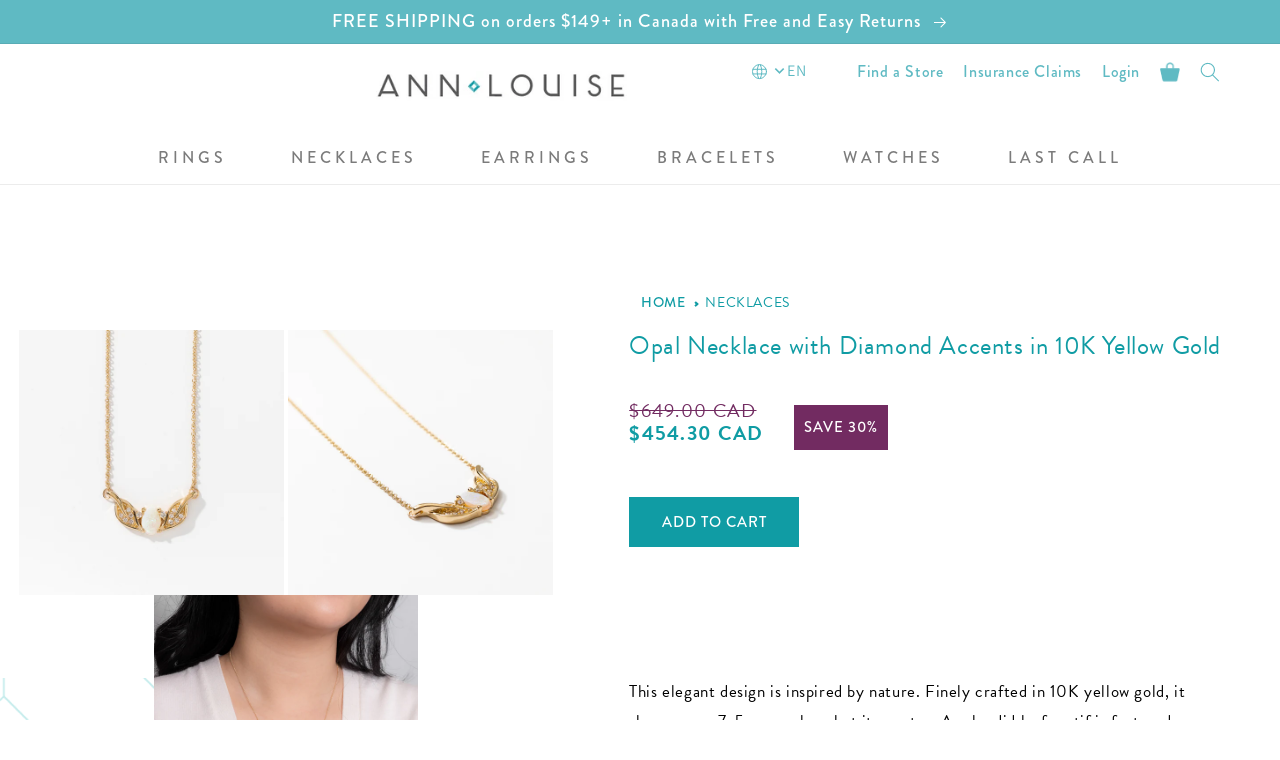

--- FILE ---
content_type: text/html; charset=utf-8
request_url: https://annlouise.ca/products/opal-necklace-with-diamond-accents-in-10k-yellow-gold
body_size: 42740
content:
<!doctype html>
<html class="no-js" lang="en">
  <head>
    <meta charset="utf-8">
    <meta http-equiv="X-UA-Compatible" content="IE=edge">
    <meta name="viewport" content="width=device-width,initial-scale=1">
    <meta name="theme-color" content="">
    <link rel="canonical" href="https://annlouise.ca/products/opal-necklace-with-diamond-accents-in-10k-yellow-gold">
    <link rel="preconnect" href="https://cdn.shopify.com" crossorigin><link rel="icon" type="image/png" href="//annlouise.ca/cdn/shop/files/ALJ_favicon.png?crop=center&height=32&v=1613575049&width=32"><link rel="preconnect" href="https://fonts.shopifycdn.com" crossorigin><title>
      Opal Necklace with Diamond Accents in 10K Yellow Gold
 &ndash; Ann-Louise Jewellers</title>

    
      <meta name="description" content="This elegant design is inspired by nature. Finely crafted in 10K yellow gold, it showcases a 7x5mm oval opal at its centre. A splendid leaf motif is featured on either side of the opal, and is wonderfully accented with 12 accent diamonds.">
    

    

<meta property="og:site_name" content="Ann-Louise Jewellers">
<meta property="og:url" content="https://annlouise.ca/products/opal-necklace-with-diamond-accents-in-10k-yellow-gold">
<meta property="og:title" content="Opal Necklace with Diamond Accents in 10K Yellow Gold">
<meta property="og:type" content="product">
<meta property="og:description" content="This elegant design is inspired by nature. Finely crafted in 10K yellow gold, it showcases a 7x5mm oval opal at its centre. A splendid leaf motif is featured on either side of the opal, and is wonderfully accented with 12 accent diamonds."><meta property="og:image" content="http://annlouise.ca/cdn/shop/products/21P316OPY_top.jpg?v=1643408665">
  <meta property="og:image:secure_url" content="https://annlouise.ca/cdn/shop/products/21P316OPY_top.jpg?v=1643408665">
  <meta property="og:image:width" content="880">
  <meta property="og:image:height" content="880"><meta property="og:price:amount" content="454.30">
  <meta property="og:price:currency" content="CAD"><meta name="twitter:card" content="summary_large_image">
<meta name="twitter:title" content="Opal Necklace with Diamond Accents in 10K Yellow Gold">
<meta name="twitter:description" content="This elegant design is inspired by nature. Finely crafted in 10K yellow gold, it showcases a 7x5mm oval opal at its centre. A splendid leaf motif is featured on either side of the opal, and is wonderfully accented with 12 accent diamonds.">

    <!-- <script src="https://ajax.googleapis.com/ajax/libs/jquery/3.6.0/jquery.min.js" defer="defer"></script> -->
    <script src="//annlouise.ca/cdn/shop/t/130/assets/global.js?v=115087384598881963561757630229" defer="defer"></script>

<!-- JQuery -->
<script src="https://cdnjs.cloudflare.com/ajax/libs/jquery/3.2.1/jquery.min.js"></script>
<script src="https://code.jquery.com/ui/1.12.1/jquery-ui.js"></script><script async type="text/javascript" src="https://static.klaviyo.com/onsite/js/klaviyo.js?company_id=T4R86E" defer="defer"></script>
    
    <script>window.performance && window.performance.mark && window.performance.mark('shopify.content_for_header.start');</script><meta name="google-site-verification" content="EHU_bGCtJdVZxt7tF69GNrKLwaCUTECK8hy_QYLkvVY">
<meta id="shopify-digital-wallet" name="shopify-digital-wallet" content="/6547439652/digital_wallets/dialog">
<meta name="shopify-checkout-api-token" content="c820e1d9a04d555fc04d058e6310635f">
<meta id="in-context-paypal-metadata" data-shop-id="6547439652" data-venmo-supported="false" data-environment="production" data-locale="en_US" data-paypal-v4="true" data-currency="CAD">
<link rel="alternate" type="application/json+oembed" href="https://annlouise.ca/products/opal-necklace-with-diamond-accents-in-10k-yellow-gold.oembed">
<script async="async" src="/checkouts/internal/preloads.js?locale=en-CA"></script>
<script id="shopify-features" type="application/json">{"accessToken":"c820e1d9a04d555fc04d058e6310635f","betas":["rich-media-storefront-analytics"],"domain":"annlouise.ca","predictiveSearch":true,"shopId":6547439652,"locale":"en"}</script>
<script>var Shopify = Shopify || {};
Shopify.shop = "ann-louise-j.myshopify.com";
Shopify.locale = "en";
Shopify.currency = {"active":"CAD","rate":"1.0"};
Shopify.country = "CA";
Shopify.theme = {"name":"Annlouise Version 2 Adding Inventory Qty","id":179252625718,"schema_name":"Dawn","schema_version":"4.0.0","theme_store_id":887,"role":"main"};
Shopify.theme.handle = "null";
Shopify.theme.style = {"id":null,"handle":null};
Shopify.cdnHost = "annlouise.ca/cdn";
Shopify.routes = Shopify.routes || {};
Shopify.routes.root = "/";</script>
<script type="module">!function(o){(o.Shopify=o.Shopify||{}).modules=!0}(window);</script>
<script>!function(o){function n(){var o=[];function n(){o.push(Array.prototype.slice.apply(arguments))}return n.q=o,n}var t=o.Shopify=o.Shopify||{};t.loadFeatures=n(),t.autoloadFeatures=n()}(window);</script>
<script id="shop-js-analytics" type="application/json">{"pageType":"product"}</script>
<script defer="defer" async type="module" src="//annlouise.ca/cdn/shopifycloud/shop-js/modules/v2/client.init-shop-cart-sync_BN7fPSNr.en.esm.js"></script>
<script defer="defer" async type="module" src="//annlouise.ca/cdn/shopifycloud/shop-js/modules/v2/chunk.common_Cbph3Kss.esm.js"></script>
<script defer="defer" async type="module" src="//annlouise.ca/cdn/shopifycloud/shop-js/modules/v2/chunk.modal_DKumMAJ1.esm.js"></script>
<script type="module">
  await import("//annlouise.ca/cdn/shopifycloud/shop-js/modules/v2/client.init-shop-cart-sync_BN7fPSNr.en.esm.js");
await import("//annlouise.ca/cdn/shopifycloud/shop-js/modules/v2/chunk.common_Cbph3Kss.esm.js");
await import("//annlouise.ca/cdn/shopifycloud/shop-js/modules/v2/chunk.modal_DKumMAJ1.esm.js");

  window.Shopify.SignInWithShop?.initShopCartSync?.({"fedCMEnabled":true,"windoidEnabled":true});

</script>
<script>(function() {
  var isLoaded = false;
  function asyncLoad() {
    if (isLoaded) return;
    isLoaded = true;
    var urls = ["https:\/\/d3hw6dc1ow8pp2.cloudfront.net\/reviewsWidget.min.js?shop=ann-louise-j.myshopify.com","https:\/\/storage.nfcube.com\/instafeed-2db25cff06d6b240ba0d42556b3f3128.js?shop=ann-louise-j.myshopify.com"];
    for (var i = 0; i < urls.length; i++) {
      var s = document.createElement('script');
      s.type = 'text/javascript';
      s.async = true;
      s.src = urls[i];
      var x = document.getElementsByTagName('script')[0];
      x.parentNode.insertBefore(s, x);
    }
  };
  if(window.attachEvent) {
    window.attachEvent('onload', asyncLoad);
  } else {
    window.addEventListener('load', asyncLoad, false);
  }
})();</script>
<script id="__st">var __st={"a":6547439652,"offset":-28800,"reqid":"f22ddc80-085e-41b8-9ca2-94d03daafd7b-1769961490","pageurl":"annlouise.ca\/products\/opal-necklace-with-diamond-accents-in-10k-yellow-gold","u":"917a1b378bf8","p":"product","rtyp":"product","rid":6930622939172};</script>
<script>window.ShopifyPaypalV4VisibilityTracking = true;</script>
<script id="captcha-bootstrap">!function(){'use strict';const t='contact',e='account',n='new_comment',o=[[t,t],['blogs',n],['comments',n],[t,'customer']],c=[[e,'customer_login'],[e,'guest_login'],[e,'recover_customer_password'],[e,'create_customer']],r=t=>t.map((([t,e])=>`form[action*='/${t}']:not([data-nocaptcha='true']) input[name='form_type'][value='${e}']`)).join(','),a=t=>()=>t?[...document.querySelectorAll(t)].map((t=>t.form)):[];function s(){const t=[...o],e=r(t);return a(e)}const i='password',u='form_key',d=['recaptcha-v3-token','g-recaptcha-response','h-captcha-response',i],f=()=>{try{return window.sessionStorage}catch{return}},m='__shopify_v',_=t=>t.elements[u];function p(t,e,n=!1){try{const o=window.sessionStorage,c=JSON.parse(o.getItem(e)),{data:r}=function(t){const{data:e,action:n}=t;return t[m]||n?{data:e,action:n}:{data:t,action:n}}(c);for(const[e,n]of Object.entries(r))t.elements[e]&&(t.elements[e].value=n);n&&o.removeItem(e)}catch(o){console.error('form repopulation failed',{error:o})}}const l='form_type',E='cptcha';function T(t){t.dataset[E]=!0}const w=window,h=w.document,L='Shopify',v='ce_forms',y='captcha';let A=!1;((t,e)=>{const n=(g='f06e6c50-85a8-45c8-87d0-21a2b65856fe',I='https://cdn.shopify.com/shopifycloud/storefront-forms-hcaptcha/ce_storefront_forms_captcha_hcaptcha.v1.5.2.iife.js',D={infoText:'Protected by hCaptcha',privacyText:'Privacy',termsText:'Terms'},(t,e,n)=>{const o=w[L][v],c=o.bindForm;if(c)return c(t,g,e,D).then(n);var r;o.q.push([[t,g,e,D],n]),r=I,A||(h.body.append(Object.assign(h.createElement('script'),{id:'captcha-provider',async:!0,src:r})),A=!0)});var g,I,D;w[L]=w[L]||{},w[L][v]=w[L][v]||{},w[L][v].q=[],w[L][y]=w[L][y]||{},w[L][y].protect=function(t,e){n(t,void 0,e),T(t)},Object.freeze(w[L][y]),function(t,e,n,w,h,L){const[v,y,A,g]=function(t,e,n){const i=e?o:[],u=t?c:[],d=[...i,...u],f=r(d),m=r(i),_=r(d.filter((([t,e])=>n.includes(e))));return[a(f),a(m),a(_),s()]}(w,h,L),I=t=>{const e=t.target;return e instanceof HTMLFormElement?e:e&&e.form},D=t=>v().includes(t);t.addEventListener('submit',(t=>{const e=I(t);if(!e)return;const n=D(e)&&!e.dataset.hcaptchaBound&&!e.dataset.recaptchaBound,o=_(e),c=g().includes(e)&&(!o||!o.value);(n||c)&&t.preventDefault(),c&&!n&&(function(t){try{if(!f())return;!function(t){const e=f();if(!e)return;const n=_(t);if(!n)return;const o=n.value;o&&e.removeItem(o)}(t);const e=Array.from(Array(32),(()=>Math.random().toString(36)[2])).join('');!function(t,e){_(t)||t.append(Object.assign(document.createElement('input'),{type:'hidden',name:u})),t.elements[u].value=e}(t,e),function(t,e){const n=f();if(!n)return;const o=[...t.querySelectorAll(`input[type='${i}']`)].map((({name:t})=>t)),c=[...d,...o],r={};for(const[a,s]of new FormData(t).entries())c.includes(a)||(r[a]=s);n.setItem(e,JSON.stringify({[m]:1,action:t.action,data:r}))}(t,e)}catch(e){console.error('failed to persist form',e)}}(e),e.submit())}));const S=(t,e)=>{t&&!t.dataset[E]&&(n(t,e.some((e=>e===t))),T(t))};for(const o of['focusin','change'])t.addEventListener(o,(t=>{const e=I(t);D(e)&&S(e,y())}));const B=e.get('form_key'),M=e.get(l),P=B&&M;t.addEventListener('DOMContentLoaded',(()=>{const t=y();if(P)for(const e of t)e.elements[l].value===M&&p(e,B);[...new Set([...A(),...v().filter((t=>'true'===t.dataset.shopifyCaptcha))])].forEach((e=>S(e,t)))}))}(h,new URLSearchParams(w.location.search),n,t,e,['guest_login'])})(!0,!0)}();</script>
<script integrity="sha256-4kQ18oKyAcykRKYeNunJcIwy7WH5gtpwJnB7kiuLZ1E=" data-source-attribution="shopify.loadfeatures" defer="defer" src="//annlouise.ca/cdn/shopifycloud/storefront/assets/storefront/load_feature-a0a9edcb.js" crossorigin="anonymous"></script>
<script data-source-attribution="shopify.dynamic_checkout.dynamic.init">var Shopify=Shopify||{};Shopify.PaymentButton=Shopify.PaymentButton||{isStorefrontPortableWallets:!0,init:function(){window.Shopify.PaymentButton.init=function(){};var t=document.createElement("script");t.src="https://annlouise.ca/cdn/shopifycloud/portable-wallets/latest/portable-wallets.en.js",t.type="module",document.head.appendChild(t)}};
</script>
<script data-source-attribution="shopify.dynamic_checkout.buyer_consent">
  function portableWalletsHideBuyerConsent(e){var t=document.getElementById("shopify-buyer-consent"),n=document.getElementById("shopify-subscription-policy-button");t&&n&&(t.classList.add("hidden"),t.setAttribute("aria-hidden","true"),n.removeEventListener("click",e))}function portableWalletsShowBuyerConsent(e){var t=document.getElementById("shopify-buyer-consent"),n=document.getElementById("shopify-subscription-policy-button");t&&n&&(t.classList.remove("hidden"),t.removeAttribute("aria-hidden"),n.addEventListener("click",e))}window.Shopify?.PaymentButton&&(window.Shopify.PaymentButton.hideBuyerConsent=portableWalletsHideBuyerConsent,window.Shopify.PaymentButton.showBuyerConsent=portableWalletsShowBuyerConsent);
</script>
<script>
  function portableWalletsCleanup(e){e&&e.src&&console.error("Failed to load portable wallets script "+e.src);var t=document.querySelectorAll("shopify-accelerated-checkout .shopify-payment-button__skeleton, shopify-accelerated-checkout-cart .wallet-cart-button__skeleton"),e=document.getElementById("shopify-buyer-consent");for(let e=0;e<t.length;e++)t[e].remove();e&&e.remove()}function portableWalletsNotLoadedAsModule(e){e instanceof ErrorEvent&&"string"==typeof e.message&&e.message.includes("import.meta")&&"string"==typeof e.filename&&e.filename.includes("portable-wallets")&&(window.removeEventListener("error",portableWalletsNotLoadedAsModule),window.Shopify.PaymentButton.failedToLoad=e,"loading"===document.readyState?document.addEventListener("DOMContentLoaded",window.Shopify.PaymentButton.init):window.Shopify.PaymentButton.init())}window.addEventListener("error",portableWalletsNotLoadedAsModule);
</script>

<script type="module" src="https://annlouise.ca/cdn/shopifycloud/portable-wallets/latest/portable-wallets.en.js" onError="portableWalletsCleanup(this)" crossorigin="anonymous"></script>
<script nomodule>
  document.addEventListener("DOMContentLoaded", portableWalletsCleanup);
</script>

<link id="shopify-accelerated-checkout-styles" rel="stylesheet" media="screen" href="https://annlouise.ca/cdn/shopifycloud/portable-wallets/latest/accelerated-checkout-backwards-compat.css" crossorigin="anonymous">
<style id="shopify-accelerated-checkout-cart">
        #shopify-buyer-consent {
  margin-top: 1em;
  display: inline-block;
  width: 100%;
}

#shopify-buyer-consent.hidden {
  display: none;
}

#shopify-subscription-policy-button {
  background: none;
  border: none;
  padding: 0;
  text-decoration: underline;
  font-size: inherit;
  cursor: pointer;
}

#shopify-subscription-policy-button::before {
  box-shadow: none;
}

      </style>
<script id="sections-script" data-sections="main-product,product-recommendations,header,footer" defer="defer" src="//annlouise.ca/cdn/shop/t/130/compiled_assets/scripts.js?v=29270"></script>
<script>window.performance && window.performance.mark && window.performance.mark('shopify.content_for_header.end');</script>


    <style data-shopify>
      @font-face {
  font-family: Assistant;
  font-weight: 400;
  font-style: normal;
  font-display: swap;
  src: url("//annlouise.ca/cdn/fonts/assistant/assistant_n4.9120912a469cad1cc292572851508ca49d12e768.woff2") format("woff2"),
       url("//annlouise.ca/cdn/fonts/assistant/assistant_n4.6e9875ce64e0fefcd3f4446b7ec9036b3ddd2985.woff") format("woff");
}

      @font-face {
  font-family: Assistant;
  font-weight: 700;
  font-style: normal;
  font-display: swap;
  src: url("//annlouise.ca/cdn/fonts/assistant/assistant_n7.bf44452348ec8b8efa3aa3068825305886b1c83c.woff2") format("woff2"),
       url("//annlouise.ca/cdn/fonts/assistant/assistant_n7.0c887fee83f6b3bda822f1150b912c72da0f7b64.woff") format("woff");
}

      
      
      @font-face {
  font-family: Assistant;
  font-weight: 400;
  font-style: normal;
  font-display: swap;
  src: url("//annlouise.ca/cdn/fonts/assistant/assistant_n4.9120912a469cad1cc292572851508ca49d12e768.woff2") format("woff2"),
       url("//annlouise.ca/cdn/fonts/assistant/assistant_n4.6e9875ce64e0fefcd3f4446b7ec9036b3ddd2985.woff") format("woff");
}


      :root {
        --font-body-family: Assistant, sans-serif;
        --font-body-style: normal;
        --font-body-weight: 400;

        --font-heading-family: Assistant, sans-serif;
        --font-heading-style: normal;
        --font-heading-weight: 400;

        --font-body-scale: 1.0;
        --font-heading-scale: 1.0;

        --color-base-text: 18, 18, 18;
        --color-shadow: 18, 18, 18;
        --color-base-background-1: 255, 255, 255;
        --color-base-background-2: 243, 243, 243;
        --color-base-solid-button-labels: 255, 255, 255;
        --color-base-outline-button-labels: 18, 18, 18;
        --color-base-accent-1: 16, 156, 164;
        --color-base-accent-2: 114, 43, 97;
        --payment-terms-background-color: #ffffff;

        --gradient-base-background-1: #ffffff;
        --gradient-base-background-2: #f3f3f3;
        --gradient-base-accent-1: #109ca4;
        --gradient-base-accent-2: #722b61;

        --media-padding: px;
        --media-border-opacity: 0.05;
        --media-border-width: 1px;
        --media-radius: 0px;
        --media-shadow-opacity: 0.0;
        --media-shadow-horizontal-offset: 0px;
        --media-shadow-vertical-offset: 4px;
        --media-shadow-blur-radius: 5px;

        --page-width: 120rem;
        --page-width-margin: 0rem;

        --card-image-padding: 0.0rem;
        --card-corner-radius: 0.0rem;
        --card-text-alignment: left;
        --card-border-width: 0.0rem;
        --card-border-opacity: 0.1;
        --card-shadow-opacity: 0.0;
        --card-shadow-horizontal-offset: 0.0rem;
        --card-shadow-vertical-offset: 0.4rem;
        --card-shadow-blur-radius: 0.5rem;

        --badge-corner-radius: 4.0rem;

        --popup-border-width: 1px;
        --popup-border-opacity: 0.1;
        --popup-corner-radius: 0px;
        --popup-shadow-opacity: 0.0;
        --popup-shadow-horizontal-offset: 0px;
        --popup-shadow-vertical-offset: 4px;
        --popup-shadow-blur-radius: 5px;

        --drawer-border-width: 1px;
        --drawer-border-opacity: 0.1;
        --drawer-shadow-opacity: 0.0;
        --drawer-shadow-horizontal-offset: 0px;
        --drawer-shadow-vertical-offset: 4px;
        --drawer-shadow-blur-radius: 5px;

        --spacing-sections-desktop: 0px;
        --spacing-sections-mobile: 0px;

        --grid-desktop-vertical-spacing: 8px;
        --grid-desktop-horizontal-spacing: 8px;
        --grid-mobile-vertical-spacing: 4px;
        --grid-mobile-horizontal-spacing: 4px;

        --text-boxes-border-opacity: 0.1;
        --text-boxes-border-width: 0px;
        --text-boxes-radius: 0px;
        --text-boxes-shadow-opacity: 0.0;
        --text-boxes-shadow-horizontal-offset: 0px;
        --text-boxes-shadow-vertical-offset: 4px;
        --text-boxes-shadow-blur-radius: 5px;

        --buttons-radius: 0px;
        --buttons-radius-outset: 0px;
        --buttons-border-width: 1px;
        --buttons-border-opacity: 1.0;
        --buttons-shadow-opacity: 0.0;
        --buttons-shadow-horizontal-offset: 0px;
        --buttons-shadow-vertical-offset: 4px;
        --buttons-shadow-blur-radius: 5px;
        --buttons-border-offset: 0px;

        --inputs-radius: 0px;
        --inputs-border-width: 1px;
        --inputs-border-opacity: 0.55;
        --inputs-shadow-opacity: 0.0;
        --inputs-shadow-horizontal-offset: 0px;
        --inputs-margin-offset: 0px;
        --inputs-shadow-vertical-offset: 0px;
        --inputs-shadow-blur-radius: 5px;
        --inputs-radius-outset: 0px;

        --variant-pills-radius: 40px;
        --variant-pills-border-width: 1px;
        --variant-pills-border-opacity: 0.55;
        --variant-pills-shadow-opacity: 0.0;
        --variant-pills-shadow-horizontal-offset: 0px;
        --variant-pills-shadow-vertical-offset: 4px;
        --variant-pills-shadow-blur-radius: 5px;
      }

      *,
      *::before,
      *::after {
        box-sizing: inherit;
      }

      html {
        box-sizing: border-box;
        font-size: calc(var(--font-body-scale) * 62.5%);
        height: 100%;
      }

      body {
        display: grid;
        grid-template-rows: auto auto 1fr auto;
        grid-template-columns: 100%;
        min-height: 100%;
        margin: 0;
        font-size: 1.5rem;
        letter-spacing: 0.06rem;
        line-height: calc(1 + 0.8 / var(--font-body-scale));
        font-family: var(--font-body-family);
        font-style: var(--font-body-style);
        font-weight: var(--font-body-weight);
      }

      @media screen and (min-width: 750px) {
        body {
          font-size: 1.6rem;
        }
      }
    </style>

    <link href="//annlouise.ca/cdn/shop/t/130/assets/base.css?v=54712499544773842401756922227" rel="stylesheet" type="text/css" media="all" />
<link rel="preload" as="font" href="//annlouise.ca/cdn/fonts/assistant/assistant_n4.9120912a469cad1cc292572851508ca49d12e768.woff2" type="font/woff2" crossorigin><link rel="preload" as="font" href="//annlouise.ca/cdn/fonts/assistant/assistant_n4.9120912a469cad1cc292572851508ca49d12e768.woff2" type="font/woff2" crossorigin><link rel="stylesheet" href="//annlouise.ca/cdn/shop/t/130/assets/component-predictive-search.css?v=165644661289088488651756922238" media="print" onload="this.media='all'"><script>document.documentElement.className = document.documentElement.className.replace('no-js', 'js');
    if (Shopify.designMode) {
      document.documentElement.classList.add('shopify-design-mode');
    }
    </script>



    <meta name="google-site-verification" content="EHU_bGCtJdVZxt7tF69GNrKLwaCUTECK8hy_QYLkvVY" />
    <script>var crSavePickupProperties = true;</script>
  <!-- BEGIN app block: shopify://apps/okendo/blocks/theme-settings/bb689e69-ea70-4661-8fb7-ad24a2e23c29 --><!-- BEGIN app snippet: header-metafields -->









    <link href="https://d3hw6dc1ow8pp2.cloudfront.net/styles/main.min.css" rel="stylesheet" type="text/css">
<style type="text/css">
.okeReviews .okeReviews-reviewsWidget-header-controls-writeReview {
        display: inline-block;
    }
    .okeReviews .okeReviews-reviewsWidget.is-okeReviews-empty {
        display: block;
    }
</style>
<script type="application/json" id="oke-reviews-settings">
{"analyticsSettings":{"provider":"ua"},"disableInitialReviewsFetchOnProducts":false,"filtersEnabled":false,"initialReviewDisplayCount":5,"omitMicrodata":true,"reviewSortOrder":"date","subscriberId":"c501d663-282c-4915-a883-1a439c09eaa8","widgetTemplateId":"carousel","starRatingColor":"#60BAC3","recorderPlus":true,"recorderQandaPlus":true}
</script>

    <link rel="stylesheet" type="text/css" href="https://dov7r31oq5dkj.cloudfront.net/c501d663-282c-4915-a883-1a439c09eaa8/widget-style-customisations.css?v=00e527ce-3ecb-45e8-941e-b9b261ca2614">













<!-- END app snippet -->

<!-- BEGIN app snippet: widget-plus-initialisation-script -->




<!-- END app snippet -->


<!-- END app block --><link href="https://monorail-edge.shopifysvc.com" rel="dns-prefetch">
<script>(function(){if ("sendBeacon" in navigator && "performance" in window) {try {var session_token_from_headers = performance.getEntriesByType('navigation')[0].serverTiming.find(x => x.name == '_s').description;} catch {var session_token_from_headers = undefined;}var session_cookie_matches = document.cookie.match(/_shopify_s=([^;]*)/);var session_token_from_cookie = session_cookie_matches && session_cookie_matches.length === 2 ? session_cookie_matches[1] : "";var session_token = session_token_from_headers || session_token_from_cookie || "";function handle_abandonment_event(e) {var entries = performance.getEntries().filter(function(entry) {return /monorail-edge.shopifysvc.com/.test(entry.name);});if (!window.abandonment_tracked && entries.length === 0) {window.abandonment_tracked = true;var currentMs = Date.now();var navigation_start = performance.timing.navigationStart;var payload = {shop_id: 6547439652,url: window.location.href,navigation_start,duration: currentMs - navigation_start,session_token,page_type: "product"};window.navigator.sendBeacon("https://monorail-edge.shopifysvc.com/v1/produce", JSON.stringify({schema_id: "online_store_buyer_site_abandonment/1.1",payload: payload,metadata: {event_created_at_ms: currentMs,event_sent_at_ms: currentMs}}));}}window.addEventListener('pagehide', handle_abandonment_event);}}());</script>
<script id="web-pixels-manager-setup">(function e(e,d,r,n,o){if(void 0===o&&(o={}),!Boolean(null===(a=null===(i=window.Shopify)||void 0===i?void 0:i.analytics)||void 0===a?void 0:a.replayQueue)){var i,a;window.Shopify=window.Shopify||{};var t=window.Shopify;t.analytics=t.analytics||{};var s=t.analytics;s.replayQueue=[],s.publish=function(e,d,r){return s.replayQueue.push([e,d,r]),!0};try{self.performance.mark("wpm:start")}catch(e){}var l=function(){var e={modern:/Edge?\/(1{2}[4-9]|1[2-9]\d|[2-9]\d{2}|\d{4,})\.\d+(\.\d+|)|Firefox\/(1{2}[4-9]|1[2-9]\d|[2-9]\d{2}|\d{4,})\.\d+(\.\d+|)|Chrom(ium|e)\/(9{2}|\d{3,})\.\d+(\.\d+|)|(Maci|X1{2}).+ Version\/(15\.\d+|(1[6-9]|[2-9]\d|\d{3,})\.\d+)([,.]\d+|)( \(\w+\)|)( Mobile\/\w+|) Safari\/|Chrome.+OPR\/(9{2}|\d{3,})\.\d+\.\d+|(CPU[ +]OS|iPhone[ +]OS|CPU[ +]iPhone|CPU IPhone OS|CPU iPad OS)[ +]+(15[._]\d+|(1[6-9]|[2-9]\d|\d{3,})[._]\d+)([._]\d+|)|Android:?[ /-](13[3-9]|1[4-9]\d|[2-9]\d{2}|\d{4,})(\.\d+|)(\.\d+|)|Android.+Firefox\/(13[5-9]|1[4-9]\d|[2-9]\d{2}|\d{4,})\.\d+(\.\d+|)|Android.+Chrom(ium|e)\/(13[3-9]|1[4-9]\d|[2-9]\d{2}|\d{4,})\.\d+(\.\d+|)|SamsungBrowser\/([2-9]\d|\d{3,})\.\d+/,legacy:/Edge?\/(1[6-9]|[2-9]\d|\d{3,})\.\d+(\.\d+|)|Firefox\/(5[4-9]|[6-9]\d|\d{3,})\.\d+(\.\d+|)|Chrom(ium|e)\/(5[1-9]|[6-9]\d|\d{3,})\.\d+(\.\d+|)([\d.]+$|.*Safari\/(?![\d.]+ Edge\/[\d.]+$))|(Maci|X1{2}).+ Version\/(10\.\d+|(1[1-9]|[2-9]\d|\d{3,})\.\d+)([,.]\d+|)( \(\w+\)|)( Mobile\/\w+|) Safari\/|Chrome.+OPR\/(3[89]|[4-9]\d|\d{3,})\.\d+\.\d+|(CPU[ +]OS|iPhone[ +]OS|CPU[ +]iPhone|CPU IPhone OS|CPU iPad OS)[ +]+(10[._]\d+|(1[1-9]|[2-9]\d|\d{3,})[._]\d+)([._]\d+|)|Android:?[ /-](13[3-9]|1[4-9]\d|[2-9]\d{2}|\d{4,})(\.\d+|)(\.\d+|)|Mobile Safari.+OPR\/([89]\d|\d{3,})\.\d+\.\d+|Android.+Firefox\/(13[5-9]|1[4-9]\d|[2-9]\d{2}|\d{4,})\.\d+(\.\d+|)|Android.+Chrom(ium|e)\/(13[3-9]|1[4-9]\d|[2-9]\d{2}|\d{4,})\.\d+(\.\d+|)|Android.+(UC? ?Browser|UCWEB|U3)[ /]?(15\.([5-9]|\d{2,})|(1[6-9]|[2-9]\d|\d{3,})\.\d+)\.\d+|SamsungBrowser\/(5\.\d+|([6-9]|\d{2,})\.\d+)|Android.+MQ{2}Browser\/(14(\.(9|\d{2,})|)|(1[5-9]|[2-9]\d|\d{3,})(\.\d+|))(\.\d+|)|K[Aa][Ii]OS\/(3\.\d+|([4-9]|\d{2,})\.\d+)(\.\d+|)/},d=e.modern,r=e.legacy,n=navigator.userAgent;return n.match(d)?"modern":n.match(r)?"legacy":"unknown"}(),u="modern"===l?"modern":"legacy",c=(null!=n?n:{modern:"",legacy:""})[u],f=function(e){return[e.baseUrl,"/wpm","/b",e.hashVersion,"modern"===e.buildTarget?"m":"l",".js"].join("")}({baseUrl:d,hashVersion:r,buildTarget:u}),m=function(e){var d=e.version,r=e.bundleTarget,n=e.surface,o=e.pageUrl,i=e.monorailEndpoint;return{emit:function(e){var a=e.status,t=e.errorMsg,s=(new Date).getTime(),l=JSON.stringify({metadata:{event_sent_at_ms:s},events:[{schema_id:"web_pixels_manager_load/3.1",payload:{version:d,bundle_target:r,page_url:o,status:a,surface:n,error_msg:t},metadata:{event_created_at_ms:s}}]});if(!i)return console&&console.warn&&console.warn("[Web Pixels Manager] No Monorail endpoint provided, skipping logging."),!1;try{return self.navigator.sendBeacon.bind(self.navigator)(i,l)}catch(e){}var u=new XMLHttpRequest;try{return u.open("POST",i,!0),u.setRequestHeader("Content-Type","text/plain"),u.send(l),!0}catch(e){return console&&console.warn&&console.warn("[Web Pixels Manager] Got an unhandled error while logging to Monorail."),!1}}}}({version:r,bundleTarget:l,surface:e.surface,pageUrl:self.location.href,monorailEndpoint:e.monorailEndpoint});try{o.browserTarget=l,function(e){var d=e.src,r=e.async,n=void 0===r||r,o=e.onload,i=e.onerror,a=e.sri,t=e.scriptDataAttributes,s=void 0===t?{}:t,l=document.createElement("script"),u=document.querySelector("head"),c=document.querySelector("body");if(l.async=n,l.src=d,a&&(l.integrity=a,l.crossOrigin="anonymous"),s)for(var f in s)if(Object.prototype.hasOwnProperty.call(s,f))try{l.dataset[f]=s[f]}catch(e){}if(o&&l.addEventListener("load",o),i&&l.addEventListener("error",i),u)u.appendChild(l);else{if(!c)throw new Error("Did not find a head or body element to append the script");c.appendChild(l)}}({src:f,async:!0,onload:function(){if(!function(){var e,d;return Boolean(null===(d=null===(e=window.Shopify)||void 0===e?void 0:e.analytics)||void 0===d?void 0:d.initialized)}()){var d=window.webPixelsManager.init(e)||void 0;if(d){var r=window.Shopify.analytics;r.replayQueue.forEach((function(e){var r=e[0],n=e[1],o=e[2];d.publishCustomEvent(r,n,o)})),r.replayQueue=[],r.publish=d.publishCustomEvent,r.visitor=d.visitor,r.initialized=!0}}},onerror:function(){return m.emit({status:"failed",errorMsg:"".concat(f," has failed to load")})},sri:function(e){var d=/^sha384-[A-Za-z0-9+/=]+$/;return"string"==typeof e&&d.test(e)}(c)?c:"",scriptDataAttributes:o}),m.emit({status:"loading"})}catch(e){m.emit({status:"failed",errorMsg:(null==e?void 0:e.message)||"Unknown error"})}}})({shopId: 6547439652,storefrontBaseUrl: "https://annlouise.ca",extensionsBaseUrl: "https://extensions.shopifycdn.com/cdn/shopifycloud/web-pixels-manager",monorailEndpoint: "https://monorail-edge.shopifysvc.com/unstable/produce_batch",surface: "storefront-renderer",enabledBetaFlags: ["2dca8a86"],webPixelsConfigList: [{"id":"2096693558","configuration":"{\"accountID\":\"T4R86E\",\"webPixelConfig\":\"eyJlbmFibGVBZGRlZFRvQ2FydEV2ZW50cyI6IHRydWV9\"}","eventPayloadVersion":"v1","runtimeContext":"STRICT","scriptVersion":"524f6c1ee37bacdca7657a665bdca589","type":"APP","apiClientId":123074,"privacyPurposes":["ANALYTICS","MARKETING"],"dataSharingAdjustments":{"protectedCustomerApprovalScopes":["read_customer_address","read_customer_email","read_customer_name","read_customer_personal_data","read_customer_phone"]}},{"id":"786956598","configuration":"{\"config\":\"{\\\"google_tag_ids\\\":[\\\"G-3655H0W4J1\\\",\\\"AW-942000917\\\",\\\"GT-NGP98RS\\\"],\\\"target_country\\\":\\\"CA\\\",\\\"gtag_events\\\":[{\\\"type\\\":\\\"begin_checkout\\\",\\\"action_label\\\":[\\\"G-3655H0W4J1\\\",\\\"AW-942000917\\\/9YwlCL_n79EBEJWWl8ED\\\"]},{\\\"type\\\":\\\"search\\\",\\\"action_label\\\":[\\\"G-3655H0W4J1\\\",\\\"AW-942000917\\\/EvKpCMLn79EBEJWWl8ED\\\"]},{\\\"type\\\":\\\"view_item\\\",\\\"action_label\\\":[\\\"G-3655H0W4J1\\\",\\\"AW-942000917\\\/A8LdCLnn79EBEJWWl8ED\\\",\\\"MC-E7MRT50H2R\\\"]},{\\\"type\\\":\\\"purchase\\\",\\\"action_label\\\":[\\\"G-3655H0W4J1\\\",\\\"AW-942000917\\\/6u_eCLbn79EBEJWWl8ED\\\",\\\"MC-E7MRT50H2R\\\"]},{\\\"type\\\":\\\"page_view\\\",\\\"action_label\\\":[\\\"G-3655H0W4J1\\\",\\\"AW-942000917\\\/5rGHCLPn79EBEJWWl8ED\\\",\\\"MC-E7MRT50H2R\\\"]},{\\\"type\\\":\\\"add_payment_info\\\",\\\"action_label\\\":[\\\"G-3655H0W4J1\\\",\\\"AW-942000917\\\/lAiaCMXn79EBEJWWl8ED\\\"]},{\\\"type\\\":\\\"add_to_cart\\\",\\\"action_label\\\":[\\\"G-3655H0W4J1\\\",\\\"AW-942000917\\\/O30aCLzn79EBEJWWl8ED\\\"]}],\\\"enable_monitoring_mode\\\":false}\"}","eventPayloadVersion":"v1","runtimeContext":"OPEN","scriptVersion":"b2a88bafab3e21179ed38636efcd8a93","type":"APP","apiClientId":1780363,"privacyPurposes":[],"dataSharingAdjustments":{"protectedCustomerApprovalScopes":["read_customer_address","read_customer_email","read_customer_name","read_customer_personal_data","read_customer_phone"]}},{"id":"335544630","configuration":"{\"pixel_id\":\"454974704939345\",\"pixel_type\":\"facebook_pixel\"}","eventPayloadVersion":"v1","runtimeContext":"OPEN","scriptVersion":"ca16bc87fe92b6042fbaa3acc2fbdaa6","type":"APP","apiClientId":2329312,"privacyPurposes":["ANALYTICS","MARKETING","SALE_OF_DATA"],"dataSharingAdjustments":{"protectedCustomerApprovalScopes":["read_customer_address","read_customer_email","read_customer_name","read_customer_personal_data","read_customer_phone"]}},{"id":"170852662","configuration":"{\"tagID\":\"2613230655796\"}","eventPayloadVersion":"v1","runtimeContext":"STRICT","scriptVersion":"18031546ee651571ed29edbe71a3550b","type":"APP","apiClientId":3009811,"privacyPurposes":["ANALYTICS","MARKETING","SALE_OF_DATA"],"dataSharingAdjustments":{"protectedCustomerApprovalScopes":["read_customer_address","read_customer_email","read_customer_name","read_customer_personal_data","read_customer_phone"]}},{"id":"shopify-app-pixel","configuration":"{}","eventPayloadVersion":"v1","runtimeContext":"STRICT","scriptVersion":"0450","apiClientId":"shopify-pixel","type":"APP","privacyPurposes":["ANALYTICS","MARKETING"]},{"id":"shopify-custom-pixel","eventPayloadVersion":"v1","runtimeContext":"LAX","scriptVersion":"0450","apiClientId":"shopify-pixel","type":"CUSTOM","privacyPurposes":["ANALYTICS","MARKETING"]}],isMerchantRequest: false,initData: {"shop":{"name":"Ann-Louise Jewellers","paymentSettings":{"currencyCode":"CAD"},"myshopifyDomain":"ann-louise-j.myshopify.com","countryCode":"CA","storefrontUrl":"https:\/\/annlouise.ca"},"customer":null,"cart":null,"checkout":null,"productVariants":[{"price":{"amount":454.3,"currencyCode":"CAD"},"product":{"title":"Opal Necklace with Diamond Accents in 10K Yellow Gold","vendor":"Ann Louise","id":"6930622939172","untranslatedTitle":"Opal Necklace with Diamond Accents in 10K Yellow Gold","url":"\/products\/opal-necklace-with-diamond-accents-in-10k-yellow-gold","type":"Necklace"},"id":"39985576902692","image":{"src":"\/\/annlouise.ca\/cdn\/shop\/products\/21P316OPY_top.jpg?v=1643408665"},"sku":"21P316OPY","title":"Default Title","untranslatedTitle":"Default Title"}],"purchasingCompany":null},},"https://annlouise.ca/cdn","1d2a099fw23dfb22ep557258f5m7a2edbae",{"modern":"","legacy":""},{"shopId":"6547439652","storefrontBaseUrl":"https:\/\/annlouise.ca","extensionBaseUrl":"https:\/\/extensions.shopifycdn.com\/cdn\/shopifycloud\/web-pixels-manager","surface":"storefront-renderer","enabledBetaFlags":"[\"2dca8a86\"]","isMerchantRequest":"false","hashVersion":"1d2a099fw23dfb22ep557258f5m7a2edbae","publish":"custom","events":"[[\"page_viewed\",{}],[\"product_viewed\",{\"productVariant\":{\"price\":{\"amount\":454.3,\"currencyCode\":\"CAD\"},\"product\":{\"title\":\"Opal Necklace with Diamond Accents in 10K Yellow Gold\",\"vendor\":\"Ann Louise\",\"id\":\"6930622939172\",\"untranslatedTitle\":\"Opal Necklace with Diamond Accents in 10K Yellow Gold\",\"url\":\"\/products\/opal-necklace-with-diamond-accents-in-10k-yellow-gold\",\"type\":\"Necklace\"},\"id\":\"39985576902692\",\"image\":{\"src\":\"\/\/annlouise.ca\/cdn\/shop\/products\/21P316OPY_top.jpg?v=1643408665\"},\"sku\":\"21P316OPY\",\"title\":\"Default Title\",\"untranslatedTitle\":\"Default Title\"}}]]"});</script><script>
  window.ShopifyAnalytics = window.ShopifyAnalytics || {};
  window.ShopifyAnalytics.meta = window.ShopifyAnalytics.meta || {};
  window.ShopifyAnalytics.meta.currency = 'CAD';
  var meta = {"product":{"id":6930622939172,"gid":"gid:\/\/shopify\/Product\/6930622939172","vendor":"Ann Louise","type":"Necklace","handle":"opal-necklace-with-diamond-accents-in-10k-yellow-gold","variants":[{"id":39985576902692,"price":45430,"name":"Opal Necklace with Diamond Accents in 10K Yellow Gold","public_title":null,"sku":"21P316OPY"}],"remote":false},"page":{"pageType":"product","resourceType":"product","resourceId":6930622939172,"requestId":"f22ddc80-085e-41b8-9ca2-94d03daafd7b-1769961490"}};
  for (var attr in meta) {
    window.ShopifyAnalytics.meta[attr] = meta[attr];
  }
</script>
<script class="analytics">
  (function () {
    var customDocumentWrite = function(content) {
      var jquery = null;

      if (window.jQuery) {
        jquery = window.jQuery;
      } else if (window.Checkout && window.Checkout.$) {
        jquery = window.Checkout.$;
      }

      if (jquery) {
        jquery('body').append(content);
      }
    };

    var hasLoggedConversion = function(token) {
      if (token) {
        return document.cookie.indexOf('loggedConversion=' + token) !== -1;
      }
      return false;
    }

    var setCookieIfConversion = function(token) {
      if (token) {
        var twoMonthsFromNow = new Date(Date.now());
        twoMonthsFromNow.setMonth(twoMonthsFromNow.getMonth() + 2);

        document.cookie = 'loggedConversion=' + token + '; expires=' + twoMonthsFromNow;
      }
    }

    var trekkie = window.ShopifyAnalytics.lib = window.trekkie = window.trekkie || [];
    if (trekkie.integrations) {
      return;
    }
    trekkie.methods = [
      'identify',
      'page',
      'ready',
      'track',
      'trackForm',
      'trackLink'
    ];
    trekkie.factory = function(method) {
      return function() {
        var args = Array.prototype.slice.call(arguments);
        args.unshift(method);
        trekkie.push(args);
        return trekkie;
      };
    };
    for (var i = 0; i < trekkie.methods.length; i++) {
      var key = trekkie.methods[i];
      trekkie[key] = trekkie.factory(key);
    }
    trekkie.load = function(config) {
      trekkie.config = config || {};
      trekkie.config.initialDocumentCookie = document.cookie;
      var first = document.getElementsByTagName('script')[0];
      var script = document.createElement('script');
      script.type = 'text/javascript';
      script.onerror = function(e) {
        var scriptFallback = document.createElement('script');
        scriptFallback.type = 'text/javascript';
        scriptFallback.onerror = function(error) {
                var Monorail = {
      produce: function produce(monorailDomain, schemaId, payload) {
        var currentMs = new Date().getTime();
        var event = {
          schema_id: schemaId,
          payload: payload,
          metadata: {
            event_created_at_ms: currentMs,
            event_sent_at_ms: currentMs
          }
        };
        return Monorail.sendRequest("https://" + monorailDomain + "/v1/produce", JSON.stringify(event));
      },
      sendRequest: function sendRequest(endpointUrl, payload) {
        // Try the sendBeacon API
        if (window && window.navigator && typeof window.navigator.sendBeacon === 'function' && typeof window.Blob === 'function' && !Monorail.isIos12()) {
          var blobData = new window.Blob([payload], {
            type: 'text/plain'
          });

          if (window.navigator.sendBeacon(endpointUrl, blobData)) {
            return true;
          } // sendBeacon was not successful

        } // XHR beacon

        var xhr = new XMLHttpRequest();

        try {
          xhr.open('POST', endpointUrl);
          xhr.setRequestHeader('Content-Type', 'text/plain');
          xhr.send(payload);
        } catch (e) {
          console.log(e);
        }

        return false;
      },
      isIos12: function isIos12() {
        return window.navigator.userAgent.lastIndexOf('iPhone; CPU iPhone OS 12_') !== -1 || window.navigator.userAgent.lastIndexOf('iPad; CPU OS 12_') !== -1;
      }
    };
    Monorail.produce('monorail-edge.shopifysvc.com',
      'trekkie_storefront_load_errors/1.1',
      {shop_id: 6547439652,
      theme_id: 179252625718,
      app_name: "storefront",
      context_url: window.location.href,
      source_url: "//annlouise.ca/cdn/s/trekkie.storefront.c59ea00e0474b293ae6629561379568a2d7c4bba.min.js"});

        };
        scriptFallback.async = true;
        scriptFallback.src = '//annlouise.ca/cdn/s/trekkie.storefront.c59ea00e0474b293ae6629561379568a2d7c4bba.min.js';
        first.parentNode.insertBefore(scriptFallback, first);
      };
      script.async = true;
      script.src = '//annlouise.ca/cdn/s/trekkie.storefront.c59ea00e0474b293ae6629561379568a2d7c4bba.min.js';
      first.parentNode.insertBefore(script, first);
    };
    trekkie.load(
      {"Trekkie":{"appName":"storefront","development":false,"defaultAttributes":{"shopId":6547439652,"isMerchantRequest":null,"themeId":179252625718,"themeCityHash":"5099449315269986270","contentLanguage":"en","currency":"CAD","eventMetadataId":"594562d3-a618-416a-893b-14b94eafbe37"},"isServerSideCookieWritingEnabled":true,"monorailRegion":"shop_domain","enabledBetaFlags":["65f19447","b5387b81"]},"Session Attribution":{},"S2S":{"facebookCapiEnabled":true,"source":"trekkie-storefront-renderer","apiClientId":580111}}
    );

    var loaded = false;
    trekkie.ready(function() {
      if (loaded) return;
      loaded = true;

      window.ShopifyAnalytics.lib = window.trekkie;

      var originalDocumentWrite = document.write;
      document.write = customDocumentWrite;
      try { window.ShopifyAnalytics.merchantGoogleAnalytics.call(this); } catch(error) {};
      document.write = originalDocumentWrite;

      window.ShopifyAnalytics.lib.page(null,{"pageType":"product","resourceType":"product","resourceId":6930622939172,"requestId":"f22ddc80-085e-41b8-9ca2-94d03daafd7b-1769961490","shopifyEmitted":true});

      var match = window.location.pathname.match(/checkouts\/(.+)\/(thank_you|post_purchase)/)
      var token = match? match[1]: undefined;
      if (!hasLoggedConversion(token)) {
        setCookieIfConversion(token);
        window.ShopifyAnalytics.lib.track("Viewed Product",{"currency":"CAD","variantId":39985576902692,"productId":6930622939172,"productGid":"gid:\/\/shopify\/Product\/6930622939172","name":"Opal Necklace with Diamond Accents in 10K Yellow Gold","price":"454.30","sku":"21P316OPY","brand":"Ann Louise","variant":null,"category":"Necklace","nonInteraction":true,"remote":false},undefined,undefined,{"shopifyEmitted":true});
      window.ShopifyAnalytics.lib.track("monorail:\/\/trekkie_storefront_viewed_product\/1.1",{"currency":"CAD","variantId":39985576902692,"productId":6930622939172,"productGid":"gid:\/\/shopify\/Product\/6930622939172","name":"Opal Necklace with Diamond Accents in 10K Yellow Gold","price":"454.30","sku":"21P316OPY","brand":"Ann Louise","variant":null,"category":"Necklace","nonInteraction":true,"remote":false,"referer":"https:\/\/annlouise.ca\/products\/opal-necklace-with-diamond-accents-in-10k-yellow-gold"});
      }
    });


        var eventsListenerScript = document.createElement('script');
        eventsListenerScript.async = true;
        eventsListenerScript.src = "//annlouise.ca/cdn/shopifycloud/storefront/assets/shop_events_listener-3da45d37.js";
        document.getElementsByTagName('head')[0].appendChild(eventsListenerScript);

})();</script>
  <script>
  if (!window.ga || (window.ga && typeof window.ga !== 'function')) {
    window.ga = function ga() {
      (window.ga.q = window.ga.q || []).push(arguments);
      if (window.Shopify && window.Shopify.analytics && typeof window.Shopify.analytics.publish === 'function') {
        window.Shopify.analytics.publish("ga_stub_called", {}, {sendTo: "google_osp_migration"});
      }
      console.error("Shopify's Google Analytics stub called with:", Array.from(arguments), "\nSee https://help.shopify.com/manual/promoting-marketing/pixels/pixel-migration#google for more information.");
    };
    if (window.Shopify && window.Shopify.analytics && typeof window.Shopify.analytics.publish === 'function') {
      window.Shopify.analytics.publish("ga_stub_initialized", {}, {sendTo: "google_osp_migration"});
    }
  }
</script>
<script
  defer
  src="https://annlouise.ca/cdn/shopifycloud/perf-kit/shopify-perf-kit-3.1.0.min.js"
  data-application="storefront-renderer"
  data-shop-id="6547439652"
  data-render-region="gcp-us-central1"
  data-page-type="product"
  data-theme-instance-id="179252625718"
  data-theme-name="Dawn"
  data-theme-version="4.0.0"
  data-monorail-region="shop_domain"
  data-resource-timing-sampling-rate="10"
  data-shs="true"
  data-shs-beacon="true"
  data-shs-export-with-fetch="true"
  data-shs-logs-sample-rate="1"
  data-shs-beacon-endpoint="https://annlouise.ca/api/collect"
></script>
</head>

  <body class="gradient">
    <a class="skip-to-content-link button visually-hidden" href="#MainContent">
      Skip to content
    </a>

    <div id="shopify-section-announcement-bar" class="shopify-section"><div class="announcement-bar color-background-2 gradient" role="region" aria-label="Announcement" ><a href="/pages/shipping-policy" class="announcement-bar__link link link--text focus-inset animate-arrow"><p class="announcement-bar__message h5">
                FREE SHIPPING on orders $149+ in Canada with Free and Easy Returns
<svg viewBox="0 0 14 10" fill="none" aria-hidden="true" focusable="false" role="presentation" class="icon icon-arrow" xmlns="http://www.w3.org/2000/svg">
  <path fill-rule="evenodd" clip-rule="evenodd" d="M8.537.808a.5.5 0 01.817-.162l4 4a.5.5 0 010 .708l-4 4a.5.5 0 11-.708-.708L11.793 5.5H1a.5.5 0 010-1h10.793L8.646 1.354a.5.5 0 01-.109-.546z" fill="currentColor">
</svg>

</p></a></div>
</div>
    <div id="shopify-section-header" class="shopify-section section-header"><link rel="stylesheet" href="//annlouise.ca/cdn/shop/t/130/assets/component-list-menu.css?v=83168988179929878731756922234" media="print" onload="this.media='all'">
<link rel="stylesheet" href="//annlouise.ca/cdn/shop/t/130/assets/component-search.css?v=72963231611834553361756922240" media="print" onload="this.media='all'">
<link rel="stylesheet" href="//annlouise.ca/cdn/shop/t/130/assets/component-menu-drawer.css?v=126731818748055994231756922235" media="print" onload="this.media='all'">
<link rel="stylesheet" href="//annlouise.ca/cdn/shop/t/130/assets/component-cart-notification.css?v=107019900565326663291756922231" media="print" onload="this.media='all'">
<link rel="stylesheet" href="//annlouise.ca/cdn/shop/t/130/assets/component-cart-items.css?v=35224266443739369591756922230" media="print" onload="this.media='all'"><link rel="stylesheet" href="//annlouise.ca/cdn/shop/t/130/assets/component-price.css?v=112673864592427438181756922238" media="print" onload="this.media='all'">
  <link rel="stylesheet" href="//annlouise.ca/cdn/shop/t/130/assets/component-loading-overlay.css?v=167310470843593579841756922235" media="print" onload="this.media='all'"><noscript><link href="//annlouise.ca/cdn/shop/t/130/assets/component-list-menu.css?v=83168988179929878731756922234" rel="stylesheet" type="text/css" media="all" /></noscript>
<noscript><link href="//annlouise.ca/cdn/shop/t/130/assets/component-search.css?v=72963231611834553361756922240" rel="stylesheet" type="text/css" media="all" /></noscript>
<noscript><link href="//annlouise.ca/cdn/shop/t/130/assets/component-menu-drawer.css?v=126731818748055994231756922235" rel="stylesheet" type="text/css" media="all" /></noscript>
<noscript><link href="//annlouise.ca/cdn/shop/t/130/assets/component-cart-notification.css?v=107019900565326663291756922231" rel="stylesheet" type="text/css" media="all" /></noscript>
<noscript><link href="//annlouise.ca/cdn/shop/t/130/assets/component-cart-items.css?v=35224266443739369591756922230" rel="stylesheet" type="text/css" media="all" /></noscript>

<style>
  header-drawer {
    justify-self: start;
    margin-left: -1.2rem;
  }

  @media screen and (min-width: 990px) {
    header-drawer {
      display: none;
    }
  }

  .menu-drawer-container {
    display: flex;
  }

  .list-menu {
    list-style: none;
    width: 100%;
    padding: 0;
    margin: 0;
  }

  .list-menu--inline {
    display: inline-flex;
    flex-wrap: wrap;
    justify-content: space-around;
  }

  summary.list-menu__item {
    /* padding-right: 2.7rem; */
  }

  .list-menu__item {
    display: flex;
    align-items: center;
    line-height: calc(1 + 0.3 / var(--font-body-scale));
  }

  .list-menu__item--link {
    text-decoration: none;
    padding-bottom: 1rem;
    padding-top: 1rem;
    line-height: calc(1 + 0.8 / var(--font-body-scale));
  }

  @media screen and (min-width: 750px) {
    .list-menu__item--link {
      padding-bottom: 0.5rem;
      padding-top: 0.5rem;
    }
  }
</style><style data-shopify>.section-header {
    margin-bottom: 0px;
  }

  @media screen and (min-width: 750px) {
    .section-header {
      margin-bottom: 0px;
    }
  }</style><link rel="stylesheet" href="//annlouise.ca/cdn/shop/t/130/assets/header.css?v=43481220402744397511756922248" media="print" onload="this.media='all'">

<script src="//annlouise.ca/cdn/shop/t/130/assets/details-disclosure.js?v=93827620636443844781756922244" defer="defer"></script>
<script src="//annlouise.ca/cdn/shop/t/130/assets/details-modal.js?v=4511761896672669691756922244" defer="defer"></script>
<script src="//annlouise.ca/cdn/shop/t/130/assets/cart-notification.js?v=110464945634282900951756922228" defer="defer"></script>


  
 
 <script src="https://cdnjs.cloudflare.com/ajax/libs/fancybox/3.5.7/jquery.fancybox.min.js" integrity="sha512-uURl+ZXMBrF4AwGaWmEetzrd+J5/8NRkWAvJx5sbPSSuOb0bZLqf+tOzniObO00BjHa/dD7gub9oCGMLPQHtQA==" crossorigin="anonymous" referrerpolicy="no-referrer"></script>  
   <link rel="stylesheet" href="https://cdnjs.cloudflare.com/ajax/libs/fancybox/3.5.7/jquery.fancybox.css" integrity="sha512-nNlU0WK2QfKsuEmdcTwkeh+lhGs6uyOxuUs+n+0oXSYDok5qy0EI0lt01ZynHq6+p/tbgpZ7P+yUb+r71wqdXg==" crossorigin="anonymous" referrerpolicy="no-referrer" /> 
   
<script src="//annlouise.ca/cdn/shop/t/130/assets/al_script.js?v=168999672256510275911756922224" defer="defer"></script>

<svg xmlns="http://www.w3.org/2000/svg" class="hidden">
  <symbol id="icon-search" viewbox="0 0 18 19" fill="none">
    <path fill-rule="evenodd" clip-rule="evenodd" d="M11.03 11.68A5.784 5.784 0 112.85 3.5a5.784 5.784 0 018.18 8.18zm.26 1.12a6.78 6.78 0 11.72-.7l5.4 5.4a.5.5 0 11-.71.7l-5.41-5.4z" fill="currentColor"/>
  </symbol>

  <symbol id="icon-close" class="icon icon-close" fill="none" viewBox="0 0 18 17">
    <path d="M.865 15.978a.5.5 0 00.707.707l7.433-7.431 7.579 7.282a.501.501 0 00.846-.37.5.5 0 00-.153-.351L9.712 8.546l7.417-7.416a.5.5 0 10-.707-.708L8.991 7.853 1.413.573a.5.5 0 10-.693.72l7.563 7.268-7.418 7.417z" fill="currentColor">
  </symbol>
</svg>
<sticky-header class="header-wrapper color-background-1 gradient header-wrapper--border-bottom">
  <header class="header header--top-center page-width header--has-menu"><header-drawer data-breakpoint="tablet">
        <details id="Details-menu-drawer-container" class="menu-drawer-container">
          <summary class="header__icon header__icon--menu header__icon--summary link focus-inset" aria-label="Menu">
            <span>
              <svg xmlns="http://www.w3.org/2000/svg" aria-hidden="true" focusable="false" role="presentation" class="icon icon-hamburger" fill="none" viewBox="0 0 18 16">
  <path d="M1 .5a.5.5 0 100 1h15.71a.5.5 0 000-1H1zM.5 8a.5.5 0 01.5-.5h15.71a.5.5 0 010 1H1A.5.5 0 01.5 8zm0 7a.5.5 0 01.5-.5h15.71a.5.5 0 010 1H1a.5.5 0 01-.5-.5z" fill="currentColor">
</svg>

              <svg xmlns="http://www.w3.org/2000/svg" aria-hidden="true" focusable="false" role="presentation" class="icon icon-close" fill="none" viewBox="0 0 18 17">
  <path d="M.865 15.978a.5.5 0 00.707.707l7.433-7.431 7.579 7.282a.501.501 0 00.846-.37.5.5 0 00-.153-.351L9.712 8.546l7.417-7.416a.5.5 0 10-.707-.708L8.991 7.853 1.413.573a.5.5 0 10-.693.72l7.563 7.268-7.418 7.417z" fill="currentColor">
</svg>

            </span>
          </summary>
          <div id="menu-drawer" class="menu-drawer motion-reduce" tabindex="-1">
            <div class="menu-drawer__inner-container">
              <div class="menu-drawer__navigation-container">
                <nav class="menu-drawer__navigation">
                  <ul class="menu-drawer__menu list-menu" role="list"><li><details id="Details-menu-drawer-menu-item-1">
                            <summary class="menu-drawer__menu-item list-menu__item link link--text focus-inset">
                              Rings
                              <svg viewBox="0 0 14 10" fill="none" aria-hidden="true" focusable="false" role="presentation" class="icon icon-arrow" xmlns="http://www.w3.org/2000/svg">
  <path fill-rule="evenodd" clip-rule="evenodd" d="M8.537.808a.5.5 0 01.817-.162l4 4a.5.5 0 010 .708l-4 4a.5.5 0 11-.708-.708L11.793 5.5H1a.5.5 0 010-1h10.793L8.646 1.354a.5.5 0 01-.109-.546z" fill="currentColor">
</svg>

                              <svg aria-hidden="true" focusable="false" role="presentation" class="icon icon-caret" viewBox="0 0 10 6">
  <path fill-rule="evenodd" clip-rule="evenodd" d="M9.354.646a.5.5 0 00-.708 0L5 4.293 1.354.646a.5.5 0 00-.708.708l4 4a.5.5 0 00.708 0l4-4a.5.5 0 000-.708z" fill="currentColor">
</svg>

                            </summary>
                            <div id="link-Rings" class="menu-drawer__submenu motion-reduce" tabindex="-1">
                              <div class="menu-drawer__inner-submenu">
                                <button class="menu-drawer__close-button link link--text focus-inset" aria-expanded="true">
                                  <svg viewBox="0 0 14 10" fill="none" aria-hidden="true" focusable="false" role="presentation" class="icon icon-arrow" xmlns="http://www.w3.org/2000/svg">
  <path fill-rule="evenodd" clip-rule="evenodd" d="M8.537.808a.5.5 0 01.817-.162l4 4a.5.5 0 010 .708l-4 4a.5.5 0 11-.708-.708L11.793 5.5H1a.5.5 0 010-1h10.793L8.646 1.354a.5.5 0 01-.109-.546z" fill="currentColor">
</svg>

                                  Rings
                                </button>
                                <ul class="menu-drawer__menu list-menu" role="list" tabindex="-1"><li><a href="/collections/lab-grown-diamond-rings-1" class="menu-drawer__menu-item link link--text list-menu__item focus-inset">
                                          Lab Grown Diamond Engagement Rings
                                        </a></li><li><a href="/collections/engagement-rings" class="menu-drawer__menu-item link link--text list-menu__item focus-inset">
                                          Engagement Rings
                                        </a></li><li><a href="/collections/diamond-fashion-rings" class="menu-drawer__menu-item link link--text list-menu__item focus-inset">
                                          Diamond Fashion Rings
                                        </a></li><li><a href="/collections/wedding-bands" class="menu-drawer__menu-item link link--text list-menu__item focus-inset">
                                          Wedding Bands
                                        </a></li><li><a href="/collections/gemstone-rings" class="menu-drawer__menu-item link link--text list-menu__item focus-inset">
                                          Gemstone Rings
                                        </a></li><li><a href="/collections/promise-rings" class="menu-drawer__menu-item link link--text list-menu__item focus-inset">
                                          Promise Rings
                                        </a></li><li><a href="/collections/anniversary-rings" class="menu-drawer__menu-item link link--text list-menu__item focus-inset">
                                          Anniversary Rings
                                        </a></li><li><a href="/collections/mens-rings" class="menu-drawer__menu-item link link--text list-menu__item focus-inset">
                                          Mens Rings
                                        </a></li><li><a href="/collections/gold-ring" class="menu-drawer__menu-item link link--text list-menu__item focus-inset">
                                          Gold Rings
                                        </a></li><li><a href="/collections/rings" class="menu-drawer__menu-item link link--text list-menu__item focus-inset">
                                          All Rings
                                        </a></li></ul>
                              </div>
                            </div>
                          </details></li><li><details id="Details-menu-drawer-menu-item-2">
                            <summary class="menu-drawer__menu-item list-menu__item link link--text focus-inset">
                              Necklaces
                              <svg viewBox="0 0 14 10" fill="none" aria-hidden="true" focusable="false" role="presentation" class="icon icon-arrow" xmlns="http://www.w3.org/2000/svg">
  <path fill-rule="evenodd" clip-rule="evenodd" d="M8.537.808a.5.5 0 01.817-.162l4 4a.5.5 0 010 .708l-4 4a.5.5 0 11-.708-.708L11.793 5.5H1a.5.5 0 010-1h10.793L8.646 1.354a.5.5 0 01-.109-.546z" fill="currentColor">
</svg>

                              <svg aria-hidden="true" focusable="false" role="presentation" class="icon icon-caret" viewBox="0 0 10 6">
  <path fill-rule="evenodd" clip-rule="evenodd" d="M9.354.646a.5.5 0 00-.708 0L5 4.293 1.354.646a.5.5 0 00-.708.708l4 4a.5.5 0 00.708 0l4-4a.5.5 0 000-.708z" fill="currentColor">
</svg>

                            </summary>
                            <div id="link-Necklaces" class="menu-drawer__submenu motion-reduce" tabindex="-1">
                              <div class="menu-drawer__inner-submenu">
                                <button class="menu-drawer__close-button link link--text focus-inset" aria-expanded="true">
                                  <svg viewBox="0 0 14 10" fill="none" aria-hidden="true" focusable="false" role="presentation" class="icon icon-arrow" xmlns="http://www.w3.org/2000/svg">
  <path fill-rule="evenodd" clip-rule="evenodd" d="M8.537.808a.5.5 0 01.817-.162l4 4a.5.5 0 010 .708l-4 4a.5.5 0 11-.708-.708L11.793 5.5H1a.5.5 0 010-1h10.793L8.646 1.354a.5.5 0 01-.109-.546z" fill="currentColor">
</svg>

                                  Necklaces
                                </button>
                                <ul class="menu-drawer__menu list-menu" role="list" tabindex="-1"><li><a href="/collections/diamond-necklaces" class="menu-drawer__menu-item link link--text list-menu__item focus-inset">
                                          Diamond Necklaces
                                        </a></li><li><a href="/collections/lab-grown-diamond-necklace" class="menu-drawer__menu-item link link--text list-menu__item focus-inset">
                                          Lab Grown Diamond Necklaces
                                        </a></li><li><a href="/collections/heart-necklaces" class="menu-drawer__menu-item link link--text list-menu__item focus-inset">
                                          Heart Necklaces
                                        </a></li><li><a href="/collections/gemstone-necklaces" class="menu-drawer__menu-item link link--text list-menu__item focus-inset">
                                          Gemstone Necklaces
                                        </a></li><li><a href="/collections/pearl-necklaces" class="menu-drawer__menu-item link link--text list-menu__item focus-inset">
                                          Pearl Necklaces
                                        </a></li><li><a href="/collections/gold-pendants" class="menu-drawer__menu-item link link--text list-menu__item focus-inset">
                                          Gold Pendants
                                        </a></li><li><a href="/collections/chains" class="menu-drawer__menu-item link link--text list-menu__item focus-inset">
                                          Chains
                                        </a></li><li><a href="/collections/necklaces" class="menu-drawer__menu-item link link--text list-menu__item focus-inset">
                                          All necklaces
                                        </a></li></ul>
                              </div>
                            </div>
                          </details></li><li><details id="Details-menu-drawer-menu-item-3">
                            <summary class="menu-drawer__menu-item list-menu__item link link--text focus-inset">
                              Earrings
                              <svg viewBox="0 0 14 10" fill="none" aria-hidden="true" focusable="false" role="presentation" class="icon icon-arrow" xmlns="http://www.w3.org/2000/svg">
  <path fill-rule="evenodd" clip-rule="evenodd" d="M8.537.808a.5.5 0 01.817-.162l4 4a.5.5 0 010 .708l-4 4a.5.5 0 11-.708-.708L11.793 5.5H1a.5.5 0 010-1h10.793L8.646 1.354a.5.5 0 01-.109-.546z" fill="currentColor">
</svg>

                              <svg aria-hidden="true" focusable="false" role="presentation" class="icon icon-caret" viewBox="0 0 10 6">
  <path fill-rule="evenodd" clip-rule="evenodd" d="M9.354.646a.5.5 0 00-.708 0L5 4.293 1.354.646a.5.5 0 00-.708.708l4 4a.5.5 0 00.708 0l4-4a.5.5 0 000-.708z" fill="currentColor">
</svg>

                            </summary>
                            <div id="link-Earrings" class="menu-drawer__submenu motion-reduce" tabindex="-1">
                              <div class="menu-drawer__inner-submenu">
                                <button class="menu-drawer__close-button link link--text focus-inset" aria-expanded="true">
                                  <svg viewBox="0 0 14 10" fill="none" aria-hidden="true" focusable="false" role="presentation" class="icon icon-arrow" xmlns="http://www.w3.org/2000/svg">
  <path fill-rule="evenodd" clip-rule="evenodd" d="M8.537.808a.5.5 0 01.817-.162l4 4a.5.5 0 010 .708l-4 4a.5.5 0 11-.708-.708L11.793 5.5H1a.5.5 0 010-1h10.793L8.646 1.354a.5.5 0 01-.109-.546z" fill="currentColor">
</svg>

                                  Earrings
                                </button>
                                <ul class="menu-drawer__menu list-menu" role="list" tabindex="-1"><li><a href="/collections/diamond-earrings" class="menu-drawer__menu-item link link--text list-menu__item focus-inset">
                                          Diamond Earrings
                                        </a></li><li><a href="/collections/multi-look-earrings" class="menu-drawer__menu-item link link--text list-menu__item focus-inset">
                                          Multi-Look Earrings
                                        </a></li><li><a href="/collections/lab-grown-diamond-earrings" class="menu-drawer__menu-item link link--text list-menu__item focus-inset">
                                          Lab Grown Diamond Earrings
                                        </a></li><li><a href="/collections/hoop-earrings" class="menu-drawer__menu-item link link--text list-menu__item focus-inset">
                                          Hoop Earrings
                                        </a></li><li><a href="/collections/gemstone-earrings" class="menu-drawer__menu-item link link--text list-menu__item focus-inset">
                                          Gemstone Earrings
                                        </a></li><li><a href="/collections/pearl-earrings" class="menu-drawer__menu-item link link--text list-menu__item focus-inset">
                                          Pearl Earrings
                                        </a></li><li><a href="/collections/stud-earrings" class="menu-drawer__menu-item link link--text list-menu__item focus-inset">
                                          Stud Earrings
                                        </a></li><li><a href="/collections/gold-earrings" class="menu-drawer__menu-item link link--text list-menu__item focus-inset">
                                          Gold Earrings
                                        </a></li><li><a href="/collections/earrings" class="menu-drawer__menu-item link link--text list-menu__item focus-inset">
                                          All Earrings
                                        </a></li></ul>
                              </div>
                            </div>
                          </details></li><li><details id="Details-menu-drawer-menu-item-4">
                            <summary class="menu-drawer__menu-item list-menu__item link link--text focus-inset">
                              Bracelets
                              <svg viewBox="0 0 14 10" fill="none" aria-hidden="true" focusable="false" role="presentation" class="icon icon-arrow" xmlns="http://www.w3.org/2000/svg">
  <path fill-rule="evenodd" clip-rule="evenodd" d="M8.537.808a.5.5 0 01.817-.162l4 4a.5.5 0 010 .708l-4 4a.5.5 0 11-.708-.708L11.793 5.5H1a.5.5 0 010-1h10.793L8.646 1.354a.5.5 0 01-.109-.546z" fill="currentColor">
</svg>

                              <svg aria-hidden="true" focusable="false" role="presentation" class="icon icon-caret" viewBox="0 0 10 6">
  <path fill-rule="evenodd" clip-rule="evenodd" d="M9.354.646a.5.5 0 00-.708 0L5 4.293 1.354.646a.5.5 0 00-.708.708l4 4a.5.5 0 00.708 0l4-4a.5.5 0 000-.708z" fill="currentColor">
</svg>

                            </summary>
                            <div id="link-Bracelets" class="menu-drawer__submenu motion-reduce" tabindex="-1">
                              <div class="menu-drawer__inner-submenu">
                                <button class="menu-drawer__close-button link link--text focus-inset" aria-expanded="true">
                                  <svg viewBox="0 0 14 10" fill="none" aria-hidden="true" focusable="false" role="presentation" class="icon icon-arrow" xmlns="http://www.w3.org/2000/svg">
  <path fill-rule="evenodd" clip-rule="evenodd" d="M8.537.808a.5.5 0 01.817-.162l4 4a.5.5 0 010 .708l-4 4a.5.5 0 11-.708-.708L11.793 5.5H1a.5.5 0 010-1h10.793L8.646 1.354a.5.5 0 01-.109-.546z" fill="currentColor">
</svg>

                                  Bracelets
                                </button>
                                <ul class="menu-drawer__menu list-menu" role="list" tabindex="-1"><li><a href="/collections/diamond-bracelets" class="menu-drawer__menu-item link link--text list-menu__item focus-inset">
                                          Diamond Bracelets
                                        </a></li><li><a href="/collections/lab-grown-diamond-bracelet" class="menu-drawer__menu-item link link--text list-menu__item focus-inset">
                                          Lab Grown Diamond Bracelets
                                        </a></li><li><a href="/collections/diamond-tennis-bracelets" class="menu-drawer__menu-item link link--text list-menu__item focus-inset">
                                          Diamond Tennis Bracelets
                                        </a></li><li><a href="/collections/diamond-bangles" class="menu-drawer__menu-item link link--text list-menu__item focus-inset">
                                          Diamond Bangles
                                        </a></li><li><a href="/collections/gold-bracelets" class="menu-drawer__menu-item link link--text list-menu__item focus-inset">
                                          Gold Bracelets
                                        </a></li><li><a href="/collections/bracelets" class="menu-drawer__menu-item link link--text list-menu__item focus-inset">
                                          All Bracelets
                                        </a></li></ul>
                              </div>
                            </div>
                          </details></li><li><details id="Details-menu-drawer-menu-item-5">
                            <summary class="menu-drawer__menu-item list-menu__item link link--text focus-inset">
                              Watches
                              <svg viewBox="0 0 14 10" fill="none" aria-hidden="true" focusable="false" role="presentation" class="icon icon-arrow" xmlns="http://www.w3.org/2000/svg">
  <path fill-rule="evenodd" clip-rule="evenodd" d="M8.537.808a.5.5 0 01.817-.162l4 4a.5.5 0 010 .708l-4 4a.5.5 0 11-.708-.708L11.793 5.5H1a.5.5 0 010-1h10.793L8.646 1.354a.5.5 0 01-.109-.546z" fill="currentColor">
</svg>

                              <svg aria-hidden="true" focusable="false" role="presentation" class="icon icon-caret" viewBox="0 0 10 6">
  <path fill-rule="evenodd" clip-rule="evenodd" d="M9.354.646a.5.5 0 00-.708 0L5 4.293 1.354.646a.5.5 0 00-.708.708l4 4a.5.5 0 00.708 0l4-4a.5.5 0 000-.708z" fill="currentColor">
</svg>

                            </summary>
                            <div id="link-Watches" class="menu-drawer__submenu motion-reduce" tabindex="-1">
                              <div class="menu-drawer__inner-submenu">
                                <button class="menu-drawer__close-button link link--text focus-inset" aria-expanded="true">
                                  <svg viewBox="0 0 14 10" fill="none" aria-hidden="true" focusable="false" role="presentation" class="icon icon-arrow" xmlns="http://www.w3.org/2000/svg">
  <path fill-rule="evenodd" clip-rule="evenodd" d="M8.537.808a.5.5 0 01.817-.162l4 4a.5.5 0 010 .708l-4 4a.5.5 0 11-.708-.708L11.793 5.5H1a.5.5 0 010-1h10.793L8.646 1.354a.5.5 0 01-.109-.546z" fill="currentColor">
</svg>

                                  Watches
                                </button>
                                <ul class="menu-drawer__menu list-menu" role="list" tabindex="-1"><li><a href="/collections/citizen" class="menu-drawer__menu-item link link--text list-menu__item focus-inset">
                                          Citizen
                                        </a></li><li><a href="/collections/bulova" class="menu-drawer__menu-item link link--text list-menu__item focus-inset">
                                          Bulova
                                        </a></li><li><a href="/collections/tissot" class="menu-drawer__menu-item link link--text list-menu__item focus-inset">
                                          Tissot
                                        </a></li><li><a href="/collections/longines" class="menu-drawer__menu-item link link--text list-menu__item focus-inset">
                                          Longines
                                        </a></li><li><a href="/collections/rado" class="menu-drawer__menu-item link link--text list-menu__item focus-inset">
                                          Rado
                                        </a></li><li><a href="/collections/watches" class="menu-drawer__menu-item link link--text list-menu__item focus-inset">
                                          All Watches
                                        </a></li></ul>
                              </div>
                            </div>
                          </details></li><li><a href="/collections/last-call" class="menu-drawer__menu-item list-menu__item link link--text focus-inset">
                            Last Call
                          </a></li></ul>
                </nav>
                <div class="menu-drawer__utility-links"><a href="/account/login" class="menu-drawer__account link focus-inset h5">
                      <svg xmlns="http://www.w3.org/2000/svg" aria-hidden="true" focusable="false" role="presentation" class="icon icon-account" fill="none" viewBox="0 0 18 19">
  <path fill-rule="evenodd" clip-rule="evenodd" d="M6 4.5a3 3 0 116 0 3 3 0 01-6 0zm3-4a4 4 0 100 8 4 4 0 000-8zm5.58 12.15c1.12.82 1.83 2.24 1.91 4.85H1.51c.08-2.6.79-4.03 1.9-4.85C4.66 11.75 6.5 11.5 9 11.5s4.35.26 5.58 1.15zM9 10.5c-2.5 0-4.65.24-6.17 1.35C1.27 12.98.5 14.93.5 18v.5h17V18c0-3.07-.77-5.02-2.33-6.15-1.52-1.1-3.67-1.35-6.17-1.35z" fill="currentColor">
</svg>

Log in</a><ul class="list list-social list-unstyled" role="list"><li class="list-social__item">
                        <a href="https://www.facebook.com/ALJewellers" class="list-social__link link"><svg aria-hidden="true" focusable="false" role="presentation" class="icon icon-facebook" viewBox="0 0 18 18">
  <path fill="currentColor" d="M16.42.61c.27 0 .5.1.69.28.19.2.28.42.28.7v15.44c0 .27-.1.5-.28.69a.94.94 0 01-.7.28h-4.39v-6.7h2.25l.31-2.65h-2.56v-1.7c0-.4.1-.72.28-.93.18-.2.5-.32 1-.32h1.37V3.35c-.6-.06-1.27-.1-2.01-.1-1.01 0-1.83.3-2.45.9-.62.6-.93 1.44-.93 2.53v1.97H7.04v2.65h2.24V18H.98c-.28 0-.5-.1-.7-.28a.94.94 0 01-.28-.7V1.59c0-.27.1-.5.28-.69a.94.94 0 01.7-.28h15.44z">
</svg>
<span class="visually-hidden">Facebook</span>
                        </a>
                      </li><li class="list-social__item">
                        <a href="https://www.instagram.com/annlouise_jewellers/" class="list-social__link link"><svg aria-hidden="true" focusable="false" role="presentation" class="icon icon-instagram" viewBox="0 0 18 18">
  <path fill="currentColor" d="M8.77 1.58c2.34 0 2.62.01 3.54.05.86.04 1.32.18 1.63.3.41.17.7.35 1.01.66.3.3.5.6.65 1 .12.32.27.78.3 1.64.05.92.06 1.2.06 3.54s-.01 2.62-.05 3.54a4.79 4.79 0 01-.3 1.63c-.17.41-.35.7-.66 1.01-.3.3-.6.5-1.01.66-.31.12-.77.26-1.63.3-.92.04-1.2.05-3.54.05s-2.62 0-3.55-.05a4.79 4.79 0 01-1.62-.3c-.42-.16-.7-.35-1.01-.66-.31-.3-.5-.6-.66-1a4.87 4.87 0 01-.3-1.64c-.04-.92-.05-1.2-.05-3.54s0-2.62.05-3.54c.04-.86.18-1.32.3-1.63.16-.41.35-.7.66-1.01.3-.3.6-.5 1-.65.32-.12.78-.27 1.63-.3.93-.05 1.2-.06 3.55-.06zm0-1.58C6.39 0 6.09.01 5.15.05c-.93.04-1.57.2-2.13.4-.57.23-1.06.54-1.55 1.02C1 1.96.7 2.45.46 3.02c-.22.56-.37 1.2-.4 2.13C0 6.1 0 6.4 0 8.77s.01 2.68.05 3.61c.04.94.2 1.57.4 2.13.23.58.54 1.07 1.02 1.56.49.48.98.78 1.55 1.01.56.22 1.2.37 2.13.4.94.05 1.24.06 3.62.06 2.39 0 2.68-.01 3.62-.05.93-.04 1.57-.2 2.13-.41a4.27 4.27 0 001.55-1.01c.49-.49.79-.98 1.01-1.56.22-.55.37-1.19.41-2.13.04-.93.05-1.23.05-3.61 0-2.39 0-2.68-.05-3.62a6.47 6.47 0 00-.4-2.13 4.27 4.27 0 00-1.02-1.55A4.35 4.35 0 0014.52.46a6.43 6.43 0 00-2.13-.41A69 69 0 008.77 0z"/>
  <path fill="currentColor" d="M8.8 4a4.5 4.5 0 100 9 4.5 4.5 0 000-9zm0 7.43a2.92 2.92 0 110-5.85 2.92 2.92 0 010 5.85zM13.43 5a1.05 1.05 0 100-2.1 1.05 1.05 0 000 2.1z">
</svg>
<span class="visually-hidden">Instagram</span>
                        </a>
                      </li></ul>
                </div>
              </div>
            </div>
          </div>
        </details>
      </header-drawer><details-modal class="header__search" style="display: none;">
        <details>
          <summary class="header__icon header__icon--search header__icon--summary link focus-inset modal__toggle" aria-haspopup="dialog" aria-label="Search">
            <span>
              <svg class="modal__toggle-open icon icon-search" aria-hidden="true" focusable="false" role="presentation">
                <use href="#icon-search">
              </svg>
              <svg class="modal__toggle-close icon icon-close" aria-hidden="true" focusable="false" role="presentation">
                <use href="#icon-close">
              </svg>
            </span>
          </summary>
          <div class="search-modal modal__content" role="dialog" aria-modal="true" aria-label="Search">
            <div class="modal-overlay"></div>
            <div class="search-modal__content search-modal__content-bottom" tabindex="-1"><predictive-search class="search-modal__form" data-loading-text="Loading..."><form action="/search" method="get" role="search" class="search search-modal__form">
                  <div class="field"><input class="search__input field__input"
                      id="Search-In-Modal-1"
                      type="search"
                      name="q"
                      value=""
                      placeholder="Search"role="combobox"
                        aria-expanded="false"
                        aria-owns="predictive-search-results-list"
                        aria-controls="predictive-search-results-list"
                        aria-haspopup="listbox"
                        aria-autocomplete="list"
                        autocorrect="off"
                        autocomplete="off"
                        autocapitalize="off"
                        spellcheck="false">
                    <label class="field__label" for="Search-In-Modal-1">Search</label>
                    <input type="hidden" name="options[prefix]" value="none">
                    <button class="search__button field__button" aria-label="Search">
                      <svg class="icon icon-search" aria-hidden="true" focusable="false" role="presentation">
                        <use href="#icon-search">
                      </svg>
                    </button>
                  </div><div class="predictive-search predictive-search--header" tabindex="-1" data-predictive-search>
                      <div class="predictive-search__loading-state">
                        <svg aria-hidden="true" focusable="false" role="presentation" class="spinner" viewBox="0 0 66 66" xmlns="http://www.w3.org/2000/svg">
                          <circle class="path" fill="none" stroke-width="6" cx="33" cy="33" r="30"></circle>
                        </svg>
                      </div>
                    </div>

                    <span class="predictive-search-status visually-hidden" role="status" aria-hidden="true"></span></form></predictive-search><button type="button" class="modal__close-button link link--text focus-inset" aria-label="Close">
                <svg class="icon icon-close" aria-hidden="true" focusable="false" role="presentation">
                  <use href="#icon-close">
                </svg>
              </button>
            </div>
          </div>
        </details>
      </details-modal><div class="header__heading">
  
      <a href="/" class="header__heading-link link link--text focus-inset"><img srcset="//annlouise.ca/cdn/shop/files/ann-louise_300x.jpg?v=1663880727 1x, //annlouise.ca/cdn/shop/files/ann-louise_300x@2x.jpg?v=1663880727 2x"
            src="//annlouise.ca/cdn/shop/files/ann-louise_300x.jpg?v=1663880727"
            loading="lazy"
            class="header__heading-logo"
            width="433"
            height="52"
            alt="Ann-Louise Jewellers"
          ></a>
  
    </div><nav class="header__inline-menu">
        <ul class="list-menu list-menu--inline" role="list"><li class="main"><details-disclosure>
                  <details id="Details-HeaderMenu-1" class="main-menu">
                    <summary class="header__menu-item list-menu__item link focus-inset openMenu">
                      <a href="/collections/rings">Rings</a>
                      <svg aria-hidden="true" focusable="false" role="presentation" class="icon icon-caret" viewBox="0 0 10 6">
  <path fill-rule="evenodd" clip-rule="evenodd" d="M9.354.646a.5.5 0 00-.708 0L5 4.293 1.354.646a.5.5 0 00-.708.708l4 4a.5.5 0 00.708 0l4-4a.5.5 0 000-.708z" fill="currentColor">
</svg>

                    </summary>
                    <div id="HeaderMenu-MenuList-1" class="header__submenu list-menu list-menu--disclosure caption-large motion-reduce" role="list" tabindex="-1">
                      <div class="header__submenu-content"><div class="header__submenu-wrapper">
                            <ul class="header__submenu-category">                                                
                              <li>
                                <p class="list-menu__item"> BY CATEGORY</p>
                              </li><li><a href="/collections/lab-grown-diamond-rings-1" class="header__menu-item list-menu__item link link--text focus-inset caption-large">
                                      Lab Grown Diamond Engagement Rings
                                    </a></li><li><a href="/collections/engagement-rings" class="header__menu-item list-menu__item link link--text focus-inset caption-large">
                                      Engagement Rings
                                    </a></li><li><a href="/collections/diamond-fashion-rings" class="header__menu-item list-menu__item link link--text focus-inset caption-large">
                                      Diamond Fashion Rings
                                    </a></li><li><a href="/collections/wedding-bands" class="header__menu-item list-menu__item link link--text focus-inset caption-large">
                                      Wedding Bands
                                    </a></li><li><a href="/collections/gemstone-rings" class="header__menu-item list-menu__item link link--text focus-inset caption-large">
                                      Gemstone Rings
                                    </a></li><li><a href="/collections/promise-rings" class="header__menu-item list-menu__item link link--text focus-inset caption-large">
                                      Promise Rings
                                    </a></li><li><a href="/collections/anniversary-rings" class="header__menu-item list-menu__item link link--text focus-inset caption-large">
                                      Anniversary Rings
                                    </a></li><li><a href="/collections/mens-rings" class="header__menu-item list-menu__item link link--text focus-inset caption-large">
                                      Mens Rings
                                    </a></li><li><a href="/collections/gold-ring" class="header__menu-item list-menu__item link link--text focus-inset caption-large">
                                      Gold Rings
                                    </a></li><li><a href="/collections/rings" class="header__menu-item list-menu__item link link--text focus-inset caption-large">
                                      All Rings
                                    </a></li></ul><ul class="header__submenu-trending">
                                <li>
                                  <p class="list-menu__item">TRENDING</p>
                                </li>
                                <ul class="header__submenu-images grid product-grid grid---col-tablet-down
                                  
                                    grid---col-desktop
                                  ">
                                
                                  <!--query by tag: menu-trending-... -->
                                  
                                  


                                   



                                           

                                        
                                          <li class="grid__item">
                                          

<link href="//annlouise.ca/cdn/shop/t/130/assets/component-rating.css?v=24573085263941240431756922239" rel="stylesheet" type="text/css" media="all" />
<link href="//annlouise.ca/cdn/shop/t/130/assets/al_trending-collection.css?v=163389177530696400481756922226" rel="stylesheet" type="text/css" media="all" />
<link rel="stylesheet" href="//annlouise.ca/cdn/shop/t/130/assets/al_trending-collection.css?v=163389177530696400481756922226" media="print" onload="this.media='all'"><div class="card-wrapper underline-links-hover">
    <div class="card card-10007072440630
      card--standard
       card--media
      
      
      "
      style="--ratio-percent: 100%;"
    >
      <div class="card__inner color-background-2 ratio" style="--ratio-percent: 100%;"><div class="tc__imageWrapper card__media">
            <div class="media media--transparent media--hover-effect"> 
              <img
                srcset="//annlouise.ca/cdn/shop/files/MG_8125_E1R6044Y_SIDE-Edit.jpg?v=1732919680&width=165 165w,//annlouise.ca/cdn/shop/files/MG_8125_E1R6044Y_SIDE-Edit.jpg?v=1732919680&width=360 360w,//annlouise.ca/cdn/shop/files/MG_8125_E1R6044Y_SIDE-Edit.jpg?v=1732919680&width=533 533w,//annlouise.ca/cdn/shop/files/MG_8125_E1R6044Y_SIDE-Edit.jpg?v=1732919680&width=720 720w,//annlouise.ca/cdn/shop/files/MG_8125_E1R6044Y_SIDE-Edit.jpg?v=1732919680 880w"
                src="//annlouise.ca/cdn/shop/files/MG_8125_E1R6044Y_SIDE-Edit.jpg?v=1732919680&width=533"
                sizes="(min-width: 1200px) 267px, (min-width: 990px) calc((100vw - 130px) / 4), (min-width: 750px) calc((100vw - 120px) / 3), calc((100vw - 35px) / 2)"
                alt="10K Yellow Gold Diamond Cluster Ring (0.50 ct tw)"
                class="motion-reduce"
                loading="lazy"
                width="880"
                height="880"
              ></div>
          </div><div class="card__content">
          <div class="card__information">
            <h3 class="card__heading">
              <a href="/products/10k-yellow-gold-diamond-cluster-ring-0-50-ct-tw" class="full-unstyled-link">
                10K Yellow Gold Diamond Cluster Ring (0.50 ct tw)
              </a>
            </h3>
          </div><div class="tc__blueBadge">
              <p class="tc__blueBadge-text">New</p>
            </div>

          <div class="card__badge bottom left tc__discountWrapper"><p class="badge badge--bottom-left color-accent-2">SAVE <span>30% </span></p></div></div>
      </div>
      <div class="card__content">
        <div class="card__information">
          <h3 class=" tc__productTitle card__heading h5">
            <a href="/products/10k-yellow-gold-diamond-cluster-ring-0-50-ct-tw" class="full-unstyled-link">
              10K Yellow Gold Diamond Cluster Ring (0.50 ct tw)
            </a>
          </h3>
          <div class="card__reviews">
             
<div data-oke-reviews-product-listing-rating></div>
          </div>
          <div class="card-information"><span class="caption-large light"></span>

<link href="//annlouise.ca/cdn/shop/t/130/assets/al_trending-collection.css?v=163389177530696400481756922226" rel="stylesheet" type="text/css" media="all" />
<link href="//annlouise.ca/cdn/shop/t/130/assets/al_main-product.css?v=137826077350479309931756922220" rel="stylesheet" type="text/css" media="all" />
<div class="price  price--on-sale ">
  <div class="price__container"><div class="price__regular">
      <span class="visually-hidden visually-hidden--inline">Regular price</span>
      <span class="price-item price-item--regular tc__price">
        $1,049.30 CAD
         
      </span>
    </div>
    <div class="price__sale tc__price">
        <span class="visually-hidden visually-hidden--inline">Regular price</span>
        <span>
          <s class="price-item price-item--regular strikethrough">
            
              $1,499.00 CAD
            
             
          </s>
        </span><span class="visually-hidden visually-hidden--inline">Sale price</span>
      <span class="price-item price-item--sale price-item--last newPrice">
        $1,049.30 CAD
      </span>
    </div>
    <small class="unit-price caption hidden">
      <span class="visually-hidden">Unit price</span>
      <span class="price-item price-item--last">
        <span></span>
        <span aria-hidden="true">/</span>
        <span class="visually-hidden">&nbsp;per&nbsp;</span>
        <span>
        </span>
      </span>
    </small>
  </div></div>

          </div>
        </div>
        <!-- <div class="card__badge bottom left"><span class="badge badge--bottom-left color-accent-2">SAVE 30%</span></div> -->
      </div>
    </div>
  </div>
                                        </li>
                            
                                        
                                          <li class="grid__item">
                                          

<link href="//annlouise.ca/cdn/shop/t/130/assets/component-rating.css?v=24573085263941240431756922239" rel="stylesheet" type="text/css" media="all" />
<link href="//annlouise.ca/cdn/shop/t/130/assets/al_trending-collection.css?v=163389177530696400481756922226" rel="stylesheet" type="text/css" media="all" />
<link rel="stylesheet" href="//annlouise.ca/cdn/shop/t/130/assets/al_trending-collection.css?v=163389177530696400481756922226" media="print" onload="this.media='all'"><div class="card-wrapper underline-links-hover">
    <div class="card card-10276867899702
      card--standard
       card--media
      
      
      "
      style="--ratio-percent: 100%;"
    >
      <div class="card__inner color-background-2 ratio" style="--ratio-percent: 100%;"><div class="tc__imageWrapper card__media">
            <div class="media media--transparent media--hover-effect"> 
              <img
                srcset="//annlouise.ca/cdn/shop/files/E1R26072Y_3_-Edit.jpg?v=1752259890&width=165 165w,//annlouise.ca/cdn/shop/files/E1R26072Y_3_-Edit.jpg?v=1752259890&width=360 360w,//annlouise.ca/cdn/shop/files/E1R26072Y_3_-Edit.jpg?v=1752259890&width=533 533w,//annlouise.ca/cdn/shop/files/E1R26072Y_3_-Edit.jpg?v=1752259890&width=720 720w,//annlouise.ca/cdn/shop/files/E1R26072Y_3_-Edit.jpg?v=1752259890 880w"
                src="//annlouise.ca/cdn/shop/files/E1R26072Y_3_-Edit.jpg?v=1752259890&width=533"
                sizes="(min-width: 1200px) 267px, (min-width: 990px) calc((100vw - 130px) / 4), (min-width: 750px) calc((100vw - 120px) / 3), calc((100vw - 35px) / 2)"
                alt="Diamond Cluster Leaf Ring in 10K Yellow Gold (0.07 ct tw)"
                class="motion-reduce"
                loading="lazy"
                width="880"
                height="880"
              ></div>
          </div><div class="card__content">
          <div class="card__information">
            <h3 class="card__heading">
              <a href="/products/diamond-cluster-leaf-ring-in-10k-yellow-gold-0-07-ct-tw" class="full-unstyled-link">
                Diamond Cluster Leaf Ring in 10K Yellow Gold (0.07 ct tw)
              </a>
            </h3>
          </div><div class="tc__blueBadge">
              <p class="tc__blueBadge-text">New</p>
            </div>

          <div class="card__badge bottom left tc__discountWrapper"><p class="badge badge--bottom-left color-accent-2">SAVE <span>30% </span></p></div></div>
      </div>
      <div class="card__content">
        <div class="card__information">
          <h3 class=" tc__productTitle card__heading h5">
            <a href="/products/diamond-cluster-leaf-ring-in-10k-yellow-gold-0-07-ct-tw" class="full-unstyled-link">
              Diamond Cluster Leaf Ring in 10K Yellow Gold (0.07 ct tw)
            </a>
          </h3>
          <div class="card__reviews">
             
<div data-oke-reviews-product-listing-rating></div>
          </div>
          <div class="card-information"><span class="caption-large light"></span>

<link href="//annlouise.ca/cdn/shop/t/130/assets/al_trending-collection.css?v=163389177530696400481756922226" rel="stylesheet" type="text/css" media="all" />
<link href="//annlouise.ca/cdn/shop/t/130/assets/al_main-product.css?v=137826077350479309931756922220" rel="stylesheet" type="text/css" media="all" />
<div class="price  price--on-sale ">
  <div class="price__container"><div class="price__regular">
      <span class="visually-hidden visually-hidden--inline">Regular price</span>
      <span class="price-item price-item--regular tc__price">
        $440.30 CAD
         
      </span>
    </div>
    <div class="price__sale tc__price">
        <span class="visually-hidden visually-hidden--inline">Regular price</span>
        <span>
          <s class="price-item price-item--regular strikethrough">
            
              $629.00 CAD
            
             
          </s>
        </span><span class="visually-hidden visually-hidden--inline">Sale price</span>
      <span class="price-item price-item--sale price-item--last newPrice">
        $440.30 CAD
      </span>
    </div>
    <small class="unit-price caption hidden">
      <span class="visually-hidden">Unit price</span>
      <span class="price-item price-item--last">
        <span></span>
        <span aria-hidden="true">/</span>
        <span class="visually-hidden">&nbsp;per&nbsp;</span>
        <span>
        </span>
      </span>
    </small>
  </div></div>

          </div>
        </div>
        <!-- <div class="card__badge bottom left"><span class="badge badge--bottom-left color-accent-2">SAVE 30%</span></div> -->
      </div>
    </div>
  </div>
                                        </li>
                            
                                        
                                          <li class="grid__item">
                                          

<link href="//annlouise.ca/cdn/shop/t/130/assets/component-rating.css?v=24573085263941240431756922239" rel="stylesheet" type="text/css" media="all" />
<link href="//annlouise.ca/cdn/shop/t/130/assets/al_trending-collection.css?v=163389177530696400481756922226" rel="stylesheet" type="text/css" media="all" />
<link rel="stylesheet" href="//annlouise.ca/cdn/shop/t/130/assets/al_trending-collection.css?v=163389177530696400481756922226" media="print" onload="this.media='all'"><div class="card-wrapper underline-links-hover">
    <div class="card card-10076734226742
      card--standard
       card--media
      
      
      "
      style="--ratio-percent: 100%;"
    >
      <div class="card__inner color-background-2 ratio" style="--ratio-percent: 100%;"><div class="tc__imageWrapper card__media">
            <div class="media media--transparent media--hover-effect"> 
              <img
                srcset="//annlouise.ca/cdn/shop/files/MG_9750_E1R6327YW_SIDE-Edit-Edit.jpg?v=1738196728&width=165 165w,//annlouise.ca/cdn/shop/files/MG_9750_E1R6327YW_SIDE-Edit-Edit.jpg?v=1738196728&width=360 360w,//annlouise.ca/cdn/shop/files/MG_9750_E1R6327YW_SIDE-Edit-Edit.jpg?v=1738196728&width=533 533w,//annlouise.ca/cdn/shop/files/MG_9750_E1R6327YW_SIDE-Edit-Edit.jpg?v=1738196728&width=720 720w,//annlouise.ca/cdn/shop/files/MG_9750_E1R6327YW_SIDE-Edit-Edit.jpg?v=1738196728 880w"
                src="//annlouise.ca/cdn/shop/files/MG_9750_E1R6327YW_SIDE-Edit-Edit.jpg?v=1738196728&width=533"
                sizes="(min-width: 1200px) 267px, (min-width: 990px) calc((100vw - 130px) / 4), (min-width: 750px) calc((100vw - 120px) / 3), calc((100vw - 35px) / 2)"
                alt="10K Yellow and White Gold Diamond Cluster Ring (0.20 ct tw)"
                class="motion-reduce"
                loading="lazy"
                width="880"
                height="880"
              ></div>
          </div><div class="card__content">
          <div class="card__information">
            <h3 class="card__heading">
              <a href="/products/10k-yellow-and-white-gold-diamond-cluster-ring-0-20-ct-tw-1" class="full-unstyled-link">
                10K Yellow and White Gold Diamond Cluster Ring (0.20 ct tw)
              </a>
            </h3>
          </div><div class="tc__blueBadge">
              <p class="tc__blueBadge-text">New</p>
            </div>

          <div class="card__badge bottom left tc__discountWrapper"><p class="badge badge--bottom-left color-accent-2">SAVE <span>50% </span></p></div></div>
      </div>
      <div class="card__content">
        <div class="card__information">
          <h3 class=" tc__productTitle card__heading h5">
            <a href="/products/10k-yellow-and-white-gold-diamond-cluster-ring-0-20-ct-tw-1" class="full-unstyled-link">
              10K Yellow and White Gold Diamond Cluster Ring (0.20 ct tw)
            </a>
          </h3>
          <div class="card__reviews">
             
<div data-oke-reviews-product-listing-rating></div>
          </div>
          <div class="card-information"><span class="caption-large light"></span>

<link href="//annlouise.ca/cdn/shop/t/130/assets/al_trending-collection.css?v=163389177530696400481756922226" rel="stylesheet" type="text/css" media="all" />
<link href="//annlouise.ca/cdn/shop/t/130/assets/al_main-product.css?v=137826077350479309931756922220" rel="stylesheet" type="text/css" media="all" />
<div class="price  price--on-sale ">
  <div class="price__container"><div class="price__regular">
      <span class="visually-hidden visually-hidden--inline">Regular price</span>
      <span class="price-item price-item--regular tc__price">
        $699.50 CAD
         
      </span>
    </div>
    <div class="price__sale tc__price">
        <span class="visually-hidden visually-hidden--inline">Regular price</span>
        <span>
          <s class="price-item price-item--regular strikethrough">
            
              $1,399.00 CAD
            
             
          </s>
        </span><span class="visually-hidden visually-hidden--inline">Sale price</span>
      <span class="price-item price-item--sale price-item--last newPrice">
        $699.50 CAD
      </span>
    </div>
    <small class="unit-price caption hidden">
      <span class="visually-hidden">Unit price</span>
      <span class="price-item price-item--last">
        <span></span>
        <span aria-hidden="true">/</span>
        <span class="visually-hidden">&nbsp;per&nbsp;</span>
        <span>
        </span>
      </span>
    </small>
  </div></div>

          </div>
        </div>
        <!-- <div class="card__badge bottom left"><span class="badge badge--bottom-left color-accent-2">SAVE 50%</span></div> -->
      </div>
    </div>
  </div>
                                        </li>
                            
                                        
                                          <li class="grid__item">
                                          

<link href="//annlouise.ca/cdn/shop/t/130/assets/component-rating.css?v=24573085263941240431756922239" rel="stylesheet" type="text/css" media="all" />
<link href="//annlouise.ca/cdn/shop/t/130/assets/al_trending-collection.css?v=163389177530696400481756922226" rel="stylesheet" type="text/css" media="all" />
<link rel="stylesheet" href="//annlouise.ca/cdn/shop/t/130/assets/al_trending-collection.css?v=163389177530696400481756922226" media="print" onload="this.media='all'"><div class="card-wrapper underline-links-hover">
    <div class="card card-10358506357046
      card--standard
       card--media
      
      
      "
      style="--ratio-percent: 100%;"
    >
      <div class="card__inner color-background-2 ratio" style="--ratio-percent: 100%;"><div class="tc__imageWrapper card__media">
            <div class="media media--transparent media--hover-effect"> 
              <img
                srcset="//annlouise.ca/cdn/shop/files/MG_6164-3945_E1R9102YW_FRONT-Edit.jpg?v=1760114991&width=165 165w,//annlouise.ca/cdn/shop/files/MG_6164-3945_E1R9102YW_FRONT-Edit.jpg?v=1760114991&width=360 360w,//annlouise.ca/cdn/shop/files/MG_6164-3945_E1R9102YW_FRONT-Edit.jpg?v=1760114991&width=533 533w,//annlouise.ca/cdn/shop/files/MG_6164-3945_E1R9102YW_FRONT-Edit.jpg?v=1760114991&width=720 720w,//annlouise.ca/cdn/shop/files/MG_6164-3945_E1R9102YW_FRONT-Edit.jpg?v=1760114991&width=940 940w,//annlouise.ca/cdn/shop/files/MG_6164-3945_E1R9102YW_FRONT-Edit.jpg?v=1760114991&width=1066 1066w,//annlouise.ca/cdn/shop/files/MG_6164-3945_E1R9102YW_FRONT-Edit.jpg?v=1760114991 2000w"
                src="//annlouise.ca/cdn/shop/files/MG_6164-3945_E1R9102YW_FRONT-Edit.jpg?v=1760114991&width=533"
                sizes="(min-width: 1200px) 267px, (min-width: 990px) calc((100vw - 130px) / 4), (min-width: 750px) calc((100vw - 120px) / 3), calc((100vw - 35px) / 2)"
                alt="Diamond Dinner Ring in 10K Yellow and White Gold (0.62 ct tw)"
                class="motion-reduce"
                loading="lazy"
                width="2000"
                height="2000"
              ></div>
          </div><div class="card__content">
          <div class="card__information">
            <h3 class="card__heading">
              <a href="/products/diamond-dinner-ring-in-10k-yellow-and-white-gold-0-62-ct-tw" class="full-unstyled-link">
                Diamond Dinner Ring in 10K Yellow and White Gold (0.62 ct tw)
              </a>
            </h3>
          </div><div class="tc__blueBadge">
              <p class="tc__blueBadge-text">New</p>
            </div>

          <div class="card__badge bottom left tc__discountWrapper"><p class="badge badge--bottom-left color-accent-2">SAVE <span>50% </span></p></div></div>
      </div>
      <div class="card__content">
        <div class="card__information">
          <h3 class=" tc__productTitle card__heading h5">
            <a href="/products/diamond-dinner-ring-in-10k-yellow-and-white-gold-0-62-ct-tw" class="full-unstyled-link">
              Diamond Dinner Ring in 10K Yellow and White Gold (0.62 ct tw)
            </a>
          </h3>
          <div class="card__reviews">
             
<div data-oke-reviews-product-listing-rating></div>
          </div>
          <div class="card-information"><span class="caption-large light"></span>

<link href="//annlouise.ca/cdn/shop/t/130/assets/al_trending-collection.css?v=163389177530696400481756922226" rel="stylesheet" type="text/css" media="all" />
<link href="//annlouise.ca/cdn/shop/t/130/assets/al_main-product.css?v=137826077350479309931756922220" rel="stylesheet" type="text/css" media="all" />
<div class="price  price--on-sale ">
  <div class="price__container"><div class="price__regular">
      <span class="visually-hidden visually-hidden--inline">Regular price</span>
      <span class="price-item price-item--regular tc__price">
        $1,599.50 CAD
         
      </span>
    </div>
    <div class="price__sale tc__price">
        <span class="visually-hidden visually-hidden--inline">Regular price</span>
        <span>
          <s class="price-item price-item--regular strikethrough">
            
              $3,199.00 CAD
            
             
          </s>
        </span><span class="visually-hidden visually-hidden--inline">Sale price</span>
      <span class="price-item price-item--sale price-item--last newPrice">
        $1,599.50 CAD
      </span>
    </div>
    <small class="unit-price caption hidden">
      <span class="visually-hidden">Unit price</span>
      <span class="price-item price-item--last">
        <span></span>
        <span aria-hidden="true">/</span>
        <span class="visually-hidden">&nbsp;per&nbsp;</span>
        <span>
        </span>
      </span>
    </small>
  </div></div>

          </div>
        </div>
        <!-- <div class="card__badge bottom left"><span class="badge badge--bottom-left color-accent-2">SAVE 50%</span></div> -->
      </div>
    </div>
  </div>
                                        </li>
                            
                                        
                                          <li class="grid__item">
                                          

<link href="//annlouise.ca/cdn/shop/t/130/assets/component-rating.css?v=24573085263941240431756922239" rel="stylesheet" type="text/css" media="all" />
<link href="//annlouise.ca/cdn/shop/t/130/assets/al_trending-collection.css?v=163389177530696400481756922226" rel="stylesheet" type="text/css" media="all" />
<link rel="stylesheet" href="//annlouise.ca/cdn/shop/t/130/assets/al_trending-collection.css?v=163389177530696400481756922226" media="print" onload="this.media='all'"><div class="card-wrapper underline-links-hover">
    <div class="card card-10365481058614
      card--standard
       card--media
      
      
      "
      style="--ratio-percent: 100%;"
    >
      <div class="card__inner color-background-2 ratio" style="--ratio-percent: 100%;"><div class="tc__imageWrapper card__media">
            <div class="media media--transparent media--hover-effect"> 
              <img
                srcset="//annlouise.ca/cdn/shop/files/MG_8090_E1LR189W1_SIDE-Edit.jpg?v=1761775312&width=165 165w,//annlouise.ca/cdn/shop/files/MG_8090_E1LR189W1_SIDE-Edit.jpg?v=1761775312&width=360 360w,//annlouise.ca/cdn/shop/files/MG_8090_E1LR189W1_SIDE-Edit.jpg?v=1761775312&width=533 533w,//annlouise.ca/cdn/shop/files/MG_8090_E1LR189W1_SIDE-Edit.jpg?v=1761775312&width=720 720w,//annlouise.ca/cdn/shop/files/MG_8090_E1LR189W1_SIDE-Edit.jpg?v=1761775312&width=940 940w,//annlouise.ca/cdn/shop/files/MG_8090_E1LR189W1_SIDE-Edit.jpg?v=1761775312&width=1066 1066w,//annlouise.ca/cdn/shop/files/MG_8090_E1LR189W1_SIDE-Edit.jpg?v=1761775312 2000w"
                src="//annlouise.ca/cdn/shop/files/MG_8090_E1LR189W1_SIDE-Edit.jpg?v=1761775312&width=533"
                sizes="(min-width: 1200px) 267px, (min-width: 990px) calc((100vw - 130px) / 4), (min-width: 750px) calc((100vw - 120px) / 3), calc((100vw - 35px) / 2)"
                alt="Lab Grown Round Cut Diamond Engagement Ring in 14K White Gold (1.00 ct tw)"
                class="motion-reduce"
                loading="lazy"
                width="2000"
                height="2000"
              ></div>
          </div><div class="card__content">
          <div class="card__information">
            <h3 class="card__heading">
              <a href="/products/lab-grown-round-cut-diamond-engagement-ring-in-14k-white-gold-1-00-ct-tw-1" class="full-unstyled-link">
                Lab Grown Round Cut Diamond Engagement Ring in 14K White Gold (1.00 ct tw)
              </a>
            </h3>
          </div><div class="tc__blueBadge">
              <p class="tc__blueBadge-text">New</p>
            </div>

          <div class="card__badge bottom left tc__discountWrapper"><p class="badge badge--bottom-left color-accent-2">SAVE <span>50% </span></p></div></div>
      </div>
      <div class="card__content">
        <div class="card__information">
          <h3 class=" tc__productTitle card__heading h5">
            <a href="/products/lab-grown-round-cut-diamond-engagement-ring-in-14k-white-gold-1-00-ct-tw-1" class="full-unstyled-link">
              Lab Grown Round Cut Diamond Engagement Ring in 14K White Gold (1.00 ct tw)
            </a>
          </h3>
          <div class="card__reviews">
             
<div data-oke-reviews-product-listing-rating></div>
          </div>
          <div class="card-information"><span class="caption-large light"></span>

<link href="//annlouise.ca/cdn/shop/t/130/assets/al_trending-collection.css?v=163389177530696400481756922226" rel="stylesheet" type="text/css" media="all" />
<link href="//annlouise.ca/cdn/shop/t/130/assets/al_main-product.css?v=137826077350479309931756922220" rel="stylesheet" type="text/css" media="all" />
<div class="price  price--on-sale ">
  <div class="price__container"><div class="price__regular">
      <span class="visually-hidden visually-hidden--inline">Regular price</span>
      <span class="price-item price-item--regular tc__price">
        $2,499.50 CAD
         
      </span>
    </div>
    <div class="price__sale tc__price">
        <span class="visually-hidden visually-hidden--inline">Regular price</span>
        <span>
          <s class="price-item price-item--regular strikethrough">
            
              $4,999.00 CAD
            
             
          </s>
        </span><span class="visually-hidden visually-hidden--inline">Sale price</span>
      <span class="price-item price-item--sale price-item--last newPrice">
        $2,499.50 CAD
      </span>
    </div>
    <small class="unit-price caption hidden">
      <span class="visually-hidden">Unit price</span>
      <span class="price-item price-item--last">
        <span></span>
        <span aria-hidden="true">/</span>
        <span class="visually-hidden">&nbsp;per&nbsp;</span>
        <span>
        </span>
      </span>
    </small>
  </div></div>

          </div>
        </div>
        <!-- <div class="card__badge bottom left"><span class="badge badge--bottom-left color-accent-2">SAVE 50%</span></div> -->
      </div>
    </div>
  </div>
                                        </li>
                            
                                      
                                


                               


                                    


                               
                              


                                    
            

                                              

                  
                                </ul>
                              </ul></div></div>                 
                      
                    </div>
                    
                  </details>
                </details-disclosure></li><li class="main"><details-disclosure>
                  <details id="Details-HeaderMenu-2" class="main-menu">
                    <summary class="header__menu-item list-menu__item link focus-inset openMenu">
                      <a href="/collections/necklaces">Necklaces</a>
                      <svg aria-hidden="true" focusable="false" role="presentation" class="icon icon-caret" viewBox="0 0 10 6">
  <path fill-rule="evenodd" clip-rule="evenodd" d="M9.354.646a.5.5 0 00-.708 0L5 4.293 1.354.646a.5.5 0 00-.708.708l4 4a.5.5 0 00.708 0l4-4a.5.5 0 000-.708z" fill="currentColor">
</svg>

                    </summary>
                    <div id="HeaderMenu-MenuList-2" class="header__submenu list-menu list-menu--disclosure caption-large motion-reduce" role="list" tabindex="-1">
                      <div class="header__submenu-content"><div class="header__submenu-wrapper">
                            <ul class="header__submenu-category">                                                
                              <li>
                                <p class="list-menu__item"> BY CATEGORY</p>
                              </li><li><a href="/collections/diamond-necklaces" class="header__menu-item list-menu__item link link--text focus-inset caption-large">
                                      Diamond Necklaces
                                    </a></li><li><a href="/collections/lab-grown-diamond-necklace" class="header__menu-item list-menu__item link link--text focus-inset caption-large">
                                      Lab Grown Diamond Necklaces
                                    </a></li><li><a href="/collections/heart-necklaces" class="header__menu-item list-menu__item link link--text focus-inset caption-large">
                                      Heart Necklaces
                                    </a></li><li><a href="/collections/gemstone-necklaces" class="header__menu-item list-menu__item link link--text focus-inset caption-large">
                                      Gemstone Necklaces
                                    </a></li><li><a href="/collections/pearl-necklaces" class="header__menu-item list-menu__item link link--text focus-inset caption-large">
                                      Pearl Necklaces
                                    </a></li><li><a href="/collections/gold-pendants" class="header__menu-item list-menu__item link link--text focus-inset caption-large">
                                      Gold Pendants
                                    </a></li><li><a href="/collections/chains" class="header__menu-item list-menu__item link link--text focus-inset caption-large">
                                      Chains
                                    </a></li><li><a href="/collections/necklaces" class="header__menu-item list-menu__item link link--text focus-inset caption-large">
                                      All necklaces
                                    </a></li></ul><ul class="header__submenu-trending">
                                <li>
                                  <p class="list-menu__item">TRENDING</p>
                                </li>
                                <ul class="header__submenu-images grid product-grid grid---col-tablet-down
                                  
                                    grid---col-desktop
                                  ">
                                
                                  <!--query by tag: menu-trending-... -->
                                  
                                  


                                           

                                        
                                          <li class="grid__item">
                                          

<link href="//annlouise.ca/cdn/shop/t/130/assets/component-rating.css?v=24573085263941240431756922239" rel="stylesheet" type="text/css" media="all" />
<link href="//annlouise.ca/cdn/shop/t/130/assets/al_trending-collection.css?v=163389177530696400481756922226" rel="stylesheet" type="text/css" media="all" />
<link rel="stylesheet" href="//annlouise.ca/cdn/shop/t/130/assets/al_trending-collection.css?v=163389177530696400481756922226" media="print" onload="this.media='all'"><div class="card-wrapper underline-links-hover">
    <div class="card card-10288231285046
      card--standard
       card--media
      
      
      "
      style="--ratio-percent: 100%;"
    >
      <div class="card__inner color-background-2 ratio" style="--ratio-percent: 100%;"><div class="tc__imageWrapper card__media">
            <div class="media media--transparent media--hover-effect"> 
              <img
                srcset="//annlouise.ca/cdn/shop/files/MG_5564_E1P9060YW_TOP1-Edit-Edit.jpg?v=1753288369&width=165 165w,//annlouise.ca/cdn/shop/files/MG_5564_E1P9060YW_TOP1-Edit-Edit.jpg?v=1753288369&width=360 360w,//annlouise.ca/cdn/shop/files/MG_5564_E1P9060YW_TOP1-Edit-Edit.jpg?v=1753288369&width=533 533w,//annlouise.ca/cdn/shop/files/MG_5564_E1P9060YW_TOP1-Edit-Edit.jpg?v=1753288369&width=720 720w,//annlouise.ca/cdn/shop/files/MG_5564_E1P9060YW_TOP1-Edit-Edit.jpg?v=1753288369&width=940 940w,//annlouise.ca/cdn/shop/files/MG_5564_E1P9060YW_TOP1-Edit-Edit.jpg?v=1753288369&width=1066 1066w,//annlouise.ca/cdn/shop/files/MG_5564_E1P9060YW_TOP1-Edit-Edit.jpg?v=1753288369 2000w"
                src="//annlouise.ca/cdn/shop/files/MG_5564_E1P9060YW_TOP1-Edit-Edit.jpg?v=1753288369&width=533"
                sizes="(min-width: 1200px) 267px, (min-width: 990px) calc((100vw - 130px) / 4), (min-width: 750px) calc((100vw - 120px) / 3), calc((100vw - 35px) / 2)"
                alt="Diamond Cluster Necklace in 10K Yellow and White Gold (0.12 ct tw)"
                class="motion-reduce"
                loading="lazy"
                width="2000"
                height="2000"
              ></div>
          </div><div class="card__content">
          <div class="card__information">
            <h3 class="card__heading">
              <a href="/products/diamond-cluster-necklace-in-10k-yellow-and-white-gold-0-12-ct-tw" class="full-unstyled-link">
                Diamond Cluster Necklace in 10K Yellow and White Gold (0.12 ct tw)
              </a>
            </h3>
          </div><div class="tc__blueBadge">
              <p class="tc__blueBadge-text">New </p>
            </div>

          <div class="card__badge bottom left tc__discountWrapper"><p class="badge badge--bottom-left color-accent-2">SAVE <span>50% </span></p></div></div>
      </div>
      <div class="card__content">
        <div class="card__information">
          <h3 class=" tc__productTitle card__heading h5">
            <a href="/products/diamond-cluster-necklace-in-10k-yellow-and-white-gold-0-12-ct-tw" class="full-unstyled-link">
              Diamond Cluster Necklace in 10K Yellow and White Gold (0.12 ct tw)
            </a>
          </h3>
          <div class="card__reviews">
             
<div data-oke-reviews-product-listing-rating></div>
          </div>
          <div class="card-information"><span class="caption-large light"></span>

<link href="//annlouise.ca/cdn/shop/t/130/assets/al_trending-collection.css?v=163389177530696400481756922226" rel="stylesheet" type="text/css" media="all" />
<link href="//annlouise.ca/cdn/shop/t/130/assets/al_main-product.css?v=137826077350479309931756922220" rel="stylesheet" type="text/css" media="all" />
<div class="price  price--on-sale ">
  <div class="price__container"><div class="price__regular">
      <span class="visually-hidden visually-hidden--inline">Regular price</span>
      <span class="price-item price-item--regular tc__price">
        $649.50 CAD
         
      </span>
    </div>
    <div class="price__sale tc__price">
        <span class="visually-hidden visually-hidden--inline">Regular price</span>
        <span>
          <s class="price-item price-item--regular strikethrough">
            
              $1,299.00 CAD
            
             
          </s>
        </span><span class="visually-hidden visually-hidden--inline">Sale price</span>
      <span class="price-item price-item--sale price-item--last newPrice">
        $649.50 CAD
      </span>
    </div>
    <small class="unit-price caption hidden">
      <span class="visually-hidden">Unit price</span>
      <span class="price-item price-item--last">
        <span></span>
        <span aria-hidden="true">/</span>
        <span class="visually-hidden">&nbsp;per&nbsp;</span>
        <span>
        </span>
      </span>
    </small>
  </div></div>

          </div>
        </div>
        <!-- <div class="card__badge bottom left"><span class="badge badge--bottom-left color-accent-2">SAVE 50%</span></div> -->
      </div>
    </div>
  </div>
                                        </li>
                            
                                        
                                          <li class="grid__item">
                                          

<link href="//annlouise.ca/cdn/shop/t/130/assets/component-rating.css?v=24573085263941240431756922239" rel="stylesheet" type="text/css" media="all" />
<link href="//annlouise.ca/cdn/shop/t/130/assets/al_trending-collection.css?v=163389177530696400481756922226" rel="stylesheet" type="text/css" media="all" />
<link rel="stylesheet" href="//annlouise.ca/cdn/shop/t/130/assets/al_trending-collection.css?v=163389177530696400481756922226" media="print" onload="this.media='all'"><div class="card-wrapper underline-links-hover">
    <div class="card card-10364360327478
      card--standard
       card--media
      
      
      "
      style="--ratio-percent: 100%;"
    >
      <div class="card__inner color-background-2 ratio" style="--ratio-percent: 100%;"><div class="tc__imageWrapper card__media">
            <div class="media media--transparent media--hover-effect"> 
              <img
                srcset="//annlouise.ca/cdn/shop/files/MG_9118-6512_B9P33430Y_TOP_ba96b3b0-9d80-4322-aa7d-9090cde4d1b0.jpg?v=1761074814&width=165 165w,//annlouise.ca/cdn/shop/files/MG_9118-6512_B9P33430Y_TOP_ba96b3b0-9d80-4322-aa7d-9090cde4d1b0.jpg?v=1761074814&width=360 360w,//annlouise.ca/cdn/shop/files/MG_9118-6512_B9P33430Y_TOP_ba96b3b0-9d80-4322-aa7d-9090cde4d1b0.jpg?v=1761074814&width=533 533w,//annlouise.ca/cdn/shop/files/MG_9118-6512_B9P33430Y_TOP_ba96b3b0-9d80-4322-aa7d-9090cde4d1b0.jpg?v=1761074814&width=720 720w,//annlouise.ca/cdn/shop/files/MG_9118-6512_B9P33430Y_TOP_ba96b3b0-9d80-4322-aa7d-9090cde4d1b0.jpg?v=1761074814&width=940 940w,//annlouise.ca/cdn/shop/files/MG_9118-6512_B9P33430Y_TOP_ba96b3b0-9d80-4322-aa7d-9090cde4d1b0.jpg?v=1761074814&width=1066 1066w,//annlouise.ca/cdn/shop/files/MG_9118-6512_B9P33430Y_TOP_ba96b3b0-9d80-4322-aa7d-9090cde4d1b0.jpg?v=1761074814 2000w"
                src="//annlouise.ca/cdn/shop/files/MG_9118-6512_B9P33430Y_TOP_ba96b3b0-9d80-4322-aa7d-9090cde4d1b0.jpg?v=1761074814&width=533"
                sizes="(min-width: 1200px) 267px, (min-width: 990px) calc((100vw - 130px) / 4), (min-width: 750px) calc((100vw - 120px) / 3), calc((100vw - 35px) / 2)"
                alt="Diamond Cluster Necklace in 10K Yellow Gold (0.20 ct tw)"
                class="motion-reduce"
                loading="lazy"
                width="2000"
                height="2000"
              ></div>
          </div><div class="card__content">
          <div class="card__information">
            <h3 class="card__heading">
              <a href="/products/diamond-cluster-necklace-in-10k-yellow-gold-0-20-ct-tw" class="full-unstyled-link">
                Diamond Cluster Necklace in 10K Yellow Gold (0.20 ct tw)
              </a>
            </h3>
          </div><div class="tc__blueBadge">
              <p class="tc__blueBadge-text">New</p>
            </div>

          <div class="card__badge bottom left tc__discountWrapper"><p class="badge badge--bottom-left color-accent-2">SAVE <span>50% </span></p></div></div>
      </div>
      <div class="card__content">
        <div class="card__information">
          <h3 class=" tc__productTitle card__heading h5">
            <a href="/products/diamond-cluster-necklace-in-10k-yellow-gold-0-20-ct-tw" class="full-unstyled-link">
              Diamond Cluster Necklace in 10K Yellow Gold (0.20 ct tw)
            </a>
          </h3>
          <div class="card__reviews">
             
<div data-oke-reviews-product-listing-rating></div>
          </div>
          <div class="card-information"><span class="caption-large light"></span>

<link href="//annlouise.ca/cdn/shop/t/130/assets/al_trending-collection.css?v=163389177530696400481756922226" rel="stylesheet" type="text/css" media="all" />
<link href="//annlouise.ca/cdn/shop/t/130/assets/al_main-product.css?v=137826077350479309931756922220" rel="stylesheet" type="text/css" media="all" />
<div class="price  price--on-sale ">
  <div class="price__container"><div class="price__regular">
      <span class="visually-hidden visually-hidden--inline">Regular price</span>
      <span class="price-item price-item--regular tc__price">
        $599.50 CAD
         
      </span>
    </div>
    <div class="price__sale tc__price">
        <span class="visually-hidden visually-hidden--inline">Regular price</span>
        <span>
          <s class="price-item price-item--regular strikethrough">
            
              $1,199.00 CAD
            
             
          </s>
        </span><span class="visually-hidden visually-hidden--inline">Sale price</span>
      <span class="price-item price-item--sale price-item--last newPrice">
        $599.50 CAD
      </span>
    </div>
    <small class="unit-price caption hidden">
      <span class="visually-hidden">Unit price</span>
      <span class="price-item price-item--last">
        <span></span>
        <span aria-hidden="true">/</span>
        <span class="visually-hidden">&nbsp;per&nbsp;</span>
        <span>
        </span>
      </span>
    </small>
  </div></div>

          </div>
        </div>
        <!-- <div class="card__badge bottom left"><span class="badge badge--bottom-left color-accent-2">SAVE 50%</span></div> -->
      </div>
    </div>
  </div>
                                        </li>
                            
                                        
                                          <li class="grid__item">
                                          

<link href="//annlouise.ca/cdn/shop/t/130/assets/component-rating.css?v=24573085263941240431756922239" rel="stylesheet" type="text/css" media="all" />
<link href="//annlouise.ca/cdn/shop/t/130/assets/al_trending-collection.css?v=163389177530696400481756922226" rel="stylesheet" type="text/css" media="all" />
<link rel="stylesheet" href="//annlouise.ca/cdn/shop/t/130/assets/al_trending-collection.css?v=163389177530696400481756922226" media="print" onload="this.media='all'"><div class="card-wrapper underline-links-hover">
    <div class="card card-10415089123638
      card--standard
       card--media
      
      
      "
      style="--ratio-percent: 100%;"
    >
      <div class="card__inner color-background-2 ratio" style="--ratio-percent: 100%;"><div class="tc__imageWrapper card__media">
            <div class="media media--transparent media--hover-effect"> 
              <img
                srcset="//annlouise.ca/cdn/shop/files/22P506210Y_3.jpg?v=1696528047&width=165 165w,//annlouise.ca/cdn/shop/files/22P506210Y_3.jpg?v=1696528047&width=360 360w,//annlouise.ca/cdn/shop/files/22P506210Y_3.jpg?v=1696528047&width=533 533w,//annlouise.ca/cdn/shop/files/22P506210Y_3.jpg?v=1696528047&width=720 720w,//annlouise.ca/cdn/shop/files/22P506210Y_3.jpg?v=1696528047 880w"
                src="//annlouise.ca/cdn/shop/files/22P506210Y_3.jpg?v=1696528047&width=533"
                sizes="(min-width: 1200px) 267px, (min-width: 990px) calc((100vw - 130px) / 4), (min-width: 750px) calc((100vw - 120px) / 3), calc((100vw - 35px) / 2)"
                alt="Tension Set Lab Grown Diamond Solitaire Necklace in 14K Yellow Gold (0.10ct tw)"
                class="motion-reduce"
                loading="lazy"
                width="880"
                height="880"
              ></div>
          </div><div class="card__content">
          <div class="card__information">
            <h3 class="card__heading">
              <a href="/products/tension-set-lab-grown-diamond-solitaire-necklace-in-14k-yellow-gold-0-10ct-tw" class="full-unstyled-link">
                Tension Set Lab Grown Diamond Solitaire Necklace in 14K Yellow Gold (0.10ct tw)
              </a>
            </h3>
          </div><div class="tc__blueBadge">
              <p class="tc__blueBadge-text">New</p>
            </div>

          <div class="card__badge bottom left tc__discountWrapper"><p class="badge badge--bottom-left color-accent-2">SAVE <span>50% </span></p></div></div>
      </div>
      <div class="card__content">
        <div class="card__information">
          <h3 class=" tc__productTitle card__heading h5">
            <a href="/products/tension-set-lab-grown-diamond-solitaire-necklace-in-14k-yellow-gold-0-10ct-tw" class="full-unstyled-link">
              Tension Set Lab Grown Diamond Solitaire Necklace in 14K Yellow Gold (0.10ct tw)
            </a>
          </h3>
          <div class="card__reviews">
             
<div data-oke-reviews-product-listing-rating></div>
          </div>
          <div class="card-information"><span class="caption-large light"></span>

<link href="//annlouise.ca/cdn/shop/t/130/assets/al_trending-collection.css?v=163389177530696400481756922226" rel="stylesheet" type="text/css" media="all" />
<link href="//annlouise.ca/cdn/shop/t/130/assets/al_main-product.css?v=137826077350479309931756922220" rel="stylesheet" type="text/css" media="all" />
<div class="price  price--on-sale ">
  <div class="price__container"><div class="price__regular">
      <span class="visually-hidden visually-hidden--inline">Regular price</span>
      <span class="price-item price-item--regular tc__price">
        $649.50 CAD
         
      </span>
    </div>
    <div class="price__sale tc__price">
        <span class="visually-hidden visually-hidden--inline">Regular price</span>
        <span>
          <s class="price-item price-item--regular strikethrough">
            
              $1,299.00 CAD
            
             
          </s>
        </span><span class="visually-hidden visually-hidden--inline">Sale price</span>
      <span class="price-item price-item--sale price-item--last newPrice">
        $649.50 CAD
      </span>
    </div>
    <small class="unit-price caption hidden">
      <span class="visually-hidden">Unit price</span>
      <span class="price-item price-item--last">
        <span></span>
        <span aria-hidden="true">/</span>
        <span class="visually-hidden">&nbsp;per&nbsp;</span>
        <span>
        </span>
      </span>
    </small>
  </div></div>

          </div>
        </div>
        <!-- <div class="card__badge bottom left"><span class="badge badge--bottom-left color-accent-2">SAVE 50%</span></div> -->
      </div>
    </div>
  </div>
                                        </li>
                            
                                        
                                          <li class="grid__item">
                                          

<link href="//annlouise.ca/cdn/shop/t/130/assets/component-rating.css?v=24573085263941240431756922239" rel="stylesheet" type="text/css" media="all" />
<link href="//annlouise.ca/cdn/shop/t/130/assets/al_trending-collection.css?v=163389177530696400481756922226" rel="stylesheet" type="text/css" media="all" />
<link rel="stylesheet" href="//annlouise.ca/cdn/shop/t/130/assets/al_trending-collection.css?v=163389177530696400481756922226" media="print" onload="this.media='all'"><div class="card-wrapper underline-links-hover">
    <div class="card card-10044717924662
      card--standard
       card--media
      
      
      "
      style="--ratio-percent: 100%;"
    >
      <div class="card__inner color-background-2 ratio" style="--ratio-percent: 100%;"><div class="tc__imageWrapper card__media">
            <div class="media media--transparent media--hover-effect"> 
              <img
                srcset="//annlouise.ca/cdn/shop/files/MG_8427_E1LP9224W_TOP.jpg?v=1758609441&width=165 165w,//annlouise.ca/cdn/shop/files/MG_8427_E1LP9224W_TOP.jpg?v=1758609441&width=360 360w,//annlouise.ca/cdn/shop/files/MG_8427_E1LP9224W_TOP.jpg?v=1758609441&width=533 533w,//annlouise.ca/cdn/shop/files/MG_8427_E1LP9224W_TOP.jpg?v=1758609441&width=720 720w,//annlouise.ca/cdn/shop/files/MG_8427_E1LP9224W_TOP.jpg?v=1758609441&width=940 940w,//annlouise.ca/cdn/shop/files/MG_8427_E1LP9224W_TOP.jpg?v=1758609441&width=1066 1066w,//annlouise.ca/cdn/shop/files/MG_8427_E1LP9224W_TOP.jpg?v=1758609441 2000w"
                src="//annlouise.ca/cdn/shop/files/MG_8427_E1LP9224W_TOP.jpg?v=1758609441&width=533"
                sizes="(min-width: 1200px) 267px, (min-width: 990px) calc((100vw - 130px) / 4), (min-width: 750px) calc((100vw - 120px) / 3), calc((100vw - 35px) / 2)"
                alt="Lab Grown Diamond Necklace in 10K White Gold (0.74 ct tw)"
                class="motion-reduce"
                loading="lazy"
                width="2000"
                height="2000"
              ></div>
          </div><div class="card__content">
          <div class="card__information">
            <h3 class="card__heading">
              <a href="/products/lab-grown-diamond-necklace-in-10k-white-gold-0-74-ct-tw" class="full-unstyled-link">
                Lab Grown Diamond Necklace in 10K White Gold (0.74 ct tw)
              </a>
            </h3>
          </div><div class="tc__blueBadge">
              <p class="tc__blueBadge-text">New</p>
            </div>

          <div class="card__badge bottom left tc__discountWrapper"><p class="badge badge--bottom-left color-accent-2">SAVE <span>50% </span></p></div></div>
      </div>
      <div class="card__content">
        <div class="card__information">
          <h3 class=" tc__productTitle card__heading h5">
            <a href="/products/lab-grown-diamond-necklace-in-10k-white-gold-0-74-ct-tw" class="full-unstyled-link">
              Lab Grown Diamond Necklace in 10K White Gold (0.74 ct tw)
            </a>
          </h3>
          <div class="card__reviews">
             
<div data-oke-reviews-product-listing-rating></div>
          </div>
          <div class="card-information"><span class="caption-large light"></span>

<link href="//annlouise.ca/cdn/shop/t/130/assets/al_trending-collection.css?v=163389177530696400481756922226" rel="stylesheet" type="text/css" media="all" />
<link href="//annlouise.ca/cdn/shop/t/130/assets/al_main-product.css?v=137826077350479309931756922220" rel="stylesheet" type="text/css" media="all" />
<div class="price  price--on-sale ">
  <div class="price__container"><div class="price__regular">
      <span class="visually-hidden visually-hidden--inline">Regular price</span>
      <span class="price-item price-item--regular tc__price">
        $1,499.50 CAD
         
      </span>
    </div>
    <div class="price__sale tc__price">
        <span class="visually-hidden visually-hidden--inline">Regular price</span>
        <span>
          <s class="price-item price-item--regular strikethrough">
            
              $2,999.00 CAD
            
             
          </s>
        </span><span class="visually-hidden visually-hidden--inline">Sale price</span>
      <span class="price-item price-item--sale price-item--last newPrice">
        $1,499.50 CAD
      </span>
    </div>
    <small class="unit-price caption hidden">
      <span class="visually-hidden">Unit price</span>
      <span class="price-item price-item--last">
        <span></span>
        <span aria-hidden="true">/</span>
        <span class="visually-hidden">&nbsp;per&nbsp;</span>
        <span>
        </span>
      </span>
    </small>
  </div></div>

          </div>
        </div>
        <!-- <div class="card__badge bottom left"><span class="badge badge--bottom-left color-accent-2">SAVE 50%</span></div> -->
      </div>
    </div>
  </div>
                                        </li>
                            
                                        
                                          <li class="grid__item">
                                          

<link href="//annlouise.ca/cdn/shop/t/130/assets/component-rating.css?v=24573085263941240431756922239" rel="stylesheet" type="text/css" media="all" />
<link href="//annlouise.ca/cdn/shop/t/130/assets/al_trending-collection.css?v=163389177530696400481756922226" rel="stylesheet" type="text/css" media="all" />
<link rel="stylesheet" href="//annlouise.ca/cdn/shop/t/130/assets/al_trending-collection.css?v=163389177530696400481756922226" media="print" onload="this.media='all'"><div class="card-wrapper underline-links-hover">
    <div class="card card-9518150320438
      card--standard
       card--media
      
      
      "
      style="--ratio-percent: 100%;"
    >
      <div class="card__inner color-background-2 ratio" style="--ratio-percent: 100%;"><div class="tc__imageWrapper card__media">
            <div class="media media--transparent media--hover-effect"> 
              <img
                srcset="//annlouise.ca/cdn/shop/files/MG_2205_LGDP485W60_TOP.jpg?v=1720021656&width=165 165w,//annlouise.ca/cdn/shop/files/MG_2205_LGDP485W60_TOP.jpg?v=1720021656&width=360 360w,//annlouise.ca/cdn/shop/files/MG_2205_LGDP485W60_TOP.jpg?v=1720021656&width=533 533w,//annlouise.ca/cdn/shop/files/MG_2205_LGDP485W60_TOP.jpg?v=1720021656&width=720 720w,//annlouise.ca/cdn/shop/files/MG_2205_LGDP485W60_TOP.jpg?v=1720021656 880w"
                src="//annlouise.ca/cdn/shop/files/MG_2205_LGDP485W60_TOP.jpg?v=1720021656&width=533"
                sizes="(min-width: 1200px) 267px, (min-width: 990px) calc((100vw - 130px) / 4), (min-width: 750px) calc((100vw - 120px) / 3), calc((100vw - 35px) / 2)"
                alt="Pear Shape Lab Grown Diamond Necklace in 14K White Gold (0.70 ct tw)"
                class="motion-reduce"
                loading="lazy"
                width="880"
                height="880"
              ></div>
          </div><div class="card__content">
          <div class="card__information">
            <h3 class="card__heading">
              <a href="/products/pear-shape-lab-grown-diamond-necklace-in-14k-white-gold-0-70-ct-tw" class="full-unstyled-link">
                Pear Shape Lab Grown Diamond Necklace in 14K White Gold (0.70 ct tw)
              </a>
            </h3>
          </div>

          <div class="card__badge bottom left tc__discountWrapper"><p class="badge badge--bottom-left color-accent-2">SAVE <span>50% </span></p></div></div>
      </div>
      <div class="card__content">
        <div class="card__information">
          <h3 class=" tc__productTitle card__heading h5">
            <a href="/products/pear-shape-lab-grown-diamond-necklace-in-14k-white-gold-0-70-ct-tw" class="full-unstyled-link">
              Pear Shape Lab Grown Diamond Necklace in 14K White Gold (0.70 ct tw)
            </a>
          </h3>
          <div class="card__reviews">
             
<div data-oke-reviews-product-listing-rating></div>
          </div>
          <div class="card-information"><span class="caption-large light"></span>

<link href="//annlouise.ca/cdn/shop/t/130/assets/al_trending-collection.css?v=163389177530696400481756922226" rel="stylesheet" type="text/css" media="all" />
<link href="//annlouise.ca/cdn/shop/t/130/assets/al_main-product.css?v=137826077350479309931756922220" rel="stylesheet" type="text/css" media="all" />
<div class="price  price--on-sale ">
  <div class="price__container"><div class="price__regular">
      <span class="visually-hidden visually-hidden--inline">Regular price</span>
      <span class="price-item price-item--regular tc__price">
        $1,499.50 CAD
         
      </span>
    </div>
    <div class="price__sale tc__price">
        <span class="visually-hidden visually-hidden--inline">Regular price</span>
        <span>
          <s class="price-item price-item--regular strikethrough">
            
              $2,999.00 CAD
            
             
          </s>
        </span><span class="visually-hidden visually-hidden--inline">Sale price</span>
      <span class="price-item price-item--sale price-item--last newPrice">
        $1,499.50 CAD
      </span>
    </div>
    <small class="unit-price caption hidden">
      <span class="visually-hidden">Unit price</span>
      <span class="price-item price-item--last">
        <span></span>
        <span aria-hidden="true">/</span>
        <span class="visually-hidden">&nbsp;per&nbsp;</span>
        <span>
        </span>
      </span>
    </small>
  </div></div>

          </div>
        </div>
        <!-- <div class="card__badge bottom left"><span class="badge badge--bottom-left color-accent-2">SAVE 50%</span></div> -->
      </div>
    </div>
  </div>
                                        </li>
                            
                                      
                                



                                   


                               


                                    


                               
                              


                                    
            

                                              

                  
                                </ul>
                              </ul></div></div>                 
                      
                    </div>
                    
                  </details>
                </details-disclosure></li><li class="main"><details-disclosure>
                  <details id="Details-HeaderMenu-3" class="main-menu">
                    <summary class="header__menu-item list-menu__item link focus-inset openMenu">
                      <a href="/collections/earrings">Earrings</a>
                      <svg aria-hidden="true" focusable="false" role="presentation" class="icon icon-caret" viewBox="0 0 10 6">
  <path fill-rule="evenodd" clip-rule="evenodd" d="M9.354.646a.5.5 0 00-.708 0L5 4.293 1.354.646a.5.5 0 00-.708.708l4 4a.5.5 0 00.708 0l4-4a.5.5 0 000-.708z" fill="currentColor">
</svg>

                    </summary>
                    <div id="HeaderMenu-MenuList-3" class="header__submenu list-menu list-menu--disclosure caption-large motion-reduce" role="list" tabindex="-1">
                      <div class="header__submenu-content"><div class="header__submenu-wrapper">
                            <ul class="header__submenu-category">                                                
                              <li>
                                <p class="list-menu__item"> BY CATEGORY</p>
                              </li><li><a href="/collections/diamond-earrings" class="header__menu-item list-menu__item link link--text focus-inset caption-large">
                                      Diamond Earrings
                                    </a></li><li><a href="/collections/multi-look-earrings" class="header__menu-item list-menu__item link link--text focus-inset caption-large">
                                      Multi-Look Earrings
                                    </a></li><li><a href="/collections/lab-grown-diamond-earrings" class="header__menu-item list-menu__item link link--text focus-inset caption-large">
                                      Lab Grown Diamond Earrings
                                    </a></li><li><a href="/collections/hoop-earrings" class="header__menu-item list-menu__item link link--text focus-inset caption-large">
                                      Hoop Earrings
                                    </a></li><li><a href="/collections/gemstone-earrings" class="header__menu-item list-menu__item link link--text focus-inset caption-large">
                                      Gemstone Earrings
                                    </a></li><li><a href="/collections/pearl-earrings" class="header__menu-item list-menu__item link link--text focus-inset caption-large">
                                      Pearl Earrings
                                    </a></li><li><a href="/collections/stud-earrings" class="header__menu-item list-menu__item link link--text focus-inset caption-large">
                                      Stud Earrings
                                    </a></li><li><a href="/collections/gold-earrings" class="header__menu-item list-menu__item link link--text focus-inset caption-large">
                                      Gold Earrings
                                    </a></li><li><a href="/collections/earrings" class="header__menu-item list-menu__item link link--text focus-inset caption-large">
                                      All Earrings
                                    </a></li></ul><ul class="header__submenu-trending">
                                <li>
                                  <p class="list-menu__item">TRENDING</p>
                                </li>
                                <ul class="header__submenu-images grid product-grid grid---col-tablet-down
                                  
                                    grid---col-desktop
                                  ">
                                
                                  <!--query by tag: menu-trending-... -->
                                  
                                  


                                   



                                   


                                       

                                        
                                          <li class="grid__item">
                                          

<link href="//annlouise.ca/cdn/shop/t/130/assets/component-rating.css?v=24573085263941240431756922239" rel="stylesheet" type="text/css" media="all" />
<link href="//annlouise.ca/cdn/shop/t/130/assets/al_trending-collection.css?v=163389177530696400481756922226" rel="stylesheet" type="text/css" media="all" />
<link rel="stylesheet" href="//annlouise.ca/cdn/shop/t/130/assets/al_trending-collection.css?v=163389177530696400481756922226" media="print" onload="this.media='all'"><div class="card-wrapper underline-links-hover">
    <div class="card card-10184870658358
      card--standard
       card--media
      
      
      "
      style="--ratio-percent: 100%;"
    >
      <div class="card__inner color-background-2 ratio" style="--ratio-percent: 100%;"><div class="tc__imageWrapper card__media">
            <div class="media media--transparent media--hover-effect"> 
              <img
                srcset="//annlouise.ca/cdn/shop/files/MG_1677_E1E900YW_TOP-Edit_3b424b97-8808-48b1-bd78-2ef53b9616dd.jpg?v=1745534489&width=165 165w,//annlouise.ca/cdn/shop/files/MG_1677_E1E900YW_TOP-Edit_3b424b97-8808-48b1-bd78-2ef53b9616dd.jpg?v=1745534489&width=360 360w,//annlouise.ca/cdn/shop/files/MG_1677_E1E900YW_TOP-Edit_3b424b97-8808-48b1-bd78-2ef53b9616dd.jpg?v=1745534489&width=533 533w,//annlouise.ca/cdn/shop/files/MG_1677_E1E900YW_TOP-Edit_3b424b97-8808-48b1-bd78-2ef53b9616dd.jpg?v=1745534489&width=720 720w,//annlouise.ca/cdn/shop/files/MG_1677_E1E900YW_TOP-Edit_3b424b97-8808-48b1-bd78-2ef53b9616dd.jpg?v=1745534489 880w"
                src="//annlouise.ca/cdn/shop/files/MG_1677_E1E900YW_TOP-Edit_3b424b97-8808-48b1-bd78-2ef53b9616dd.jpg?v=1745534489&width=533"
                sizes="(min-width: 1200px) 267px, (min-width: 990px) calc((100vw - 130px) / 4), (min-width: 750px) calc((100vw - 120px) / 3), calc((100vw - 35px) / 2)"
                alt="Diamond J Hook Earrings in 10K White and Yellow Gold (0.10 ct tw)"
                class="motion-reduce"
                loading="lazy"
                width="880"
                height="880"
              ></div>
          </div><div class="card__content">
          <div class="card__information">
            <h3 class="card__heading">
              <a href="/products/diamond-j-hook-earrings-in-10k-white-and-yellow-gold-0-10-ct-tw" class="full-unstyled-link">
                Diamond J Hook Earrings in 10K White and Yellow Gold (0.10 ct tw)
              </a>
            </h3>
          </div><div class="tc__blueBadge">
              <p class="tc__blueBadge-text">New</p>
            </div>

          <div class="card__badge bottom left tc__discountWrapper"><p class="badge badge--bottom-left color-accent-2">SAVE <span>50% </span></p></div></div>
      </div>
      <div class="card__content">
        <div class="card__information">
          <h3 class=" tc__productTitle card__heading h5">
            <a href="/products/diamond-j-hook-earrings-in-10k-white-and-yellow-gold-0-10-ct-tw" class="full-unstyled-link">
              Diamond J Hook Earrings in 10K White and Yellow Gold (0.10 ct tw)
            </a>
          </h3>
          <div class="card__reviews">
             
<div data-oke-reviews-product-listing-rating></div>
          </div>
          <div class="card-information"><span class="caption-large light"></span>

<link href="//annlouise.ca/cdn/shop/t/130/assets/al_trending-collection.css?v=163389177530696400481756922226" rel="stylesheet" type="text/css" media="all" />
<link href="//annlouise.ca/cdn/shop/t/130/assets/al_main-product.css?v=137826077350479309931756922220" rel="stylesheet" type="text/css" media="all" />
<div class="price  price--on-sale ">
  <div class="price__container"><div class="price__regular">
      <span class="visually-hidden visually-hidden--inline">Regular price</span>
      <span class="price-item price-item--regular tc__price">
        $449.50 CAD
         
      </span>
    </div>
    <div class="price__sale tc__price">
        <span class="visually-hidden visually-hidden--inline">Regular price</span>
        <span>
          <s class="price-item price-item--regular strikethrough">
            
              $899.00 CAD
            
             
          </s>
        </span><span class="visually-hidden visually-hidden--inline">Sale price</span>
      <span class="price-item price-item--sale price-item--last newPrice">
        $449.50 CAD
      </span>
    </div>
    <small class="unit-price caption hidden">
      <span class="visually-hidden">Unit price</span>
      <span class="price-item price-item--last">
        <span></span>
        <span aria-hidden="true">/</span>
        <span class="visually-hidden">&nbsp;per&nbsp;</span>
        <span>
        </span>
      </span>
    </small>
  </div></div>

          </div>
        </div>
        <!-- <div class="card__badge bottom left"><span class="badge badge--bottom-left color-accent-2">SAVE 50%</span></div> -->
      </div>
    </div>
  </div>
                                        </li>
                            
                                        
                                          <li class="grid__item">
                                          

<link href="//annlouise.ca/cdn/shop/t/130/assets/component-rating.css?v=24573085263941240431756922239" rel="stylesheet" type="text/css" media="all" />
<link href="//annlouise.ca/cdn/shop/t/130/assets/al_trending-collection.css?v=163389177530696400481756922226" rel="stylesheet" type="text/css" media="all" />
<link rel="stylesheet" href="//annlouise.ca/cdn/shop/t/130/assets/al_trending-collection.css?v=163389177530696400481756922226" media="print" onload="this.media='all'"><div class="card-wrapper underline-links-hover">
    <div class="card card-10285371130166
      card--standard
       card--media
      
      
      "
      style="--ratio-percent: 100%;"
    >
      <div class="card__inner color-background-2 ratio" style="--ratio-percent: 100%;"><div class="tc__imageWrapper card__media">
            <div class="media media--transparent media--hover-effect"> 
              <img
                srcset="//annlouise.ca/cdn/shop/files/MG_6260-4041_E1E9228YW_TOP.jpg?v=1753130120&width=165 165w,//annlouise.ca/cdn/shop/files/MG_6260-4041_E1E9228YW_TOP.jpg?v=1753130120&width=360 360w,//annlouise.ca/cdn/shop/files/MG_6260-4041_E1E9228YW_TOP.jpg?v=1753130120&width=533 533w,//annlouise.ca/cdn/shop/files/MG_6260-4041_E1E9228YW_TOP.jpg?v=1753130120&width=720 720w,//annlouise.ca/cdn/shop/files/MG_6260-4041_E1E9228YW_TOP.jpg?v=1753130120&width=940 940w,//annlouise.ca/cdn/shop/files/MG_6260-4041_E1E9228YW_TOP.jpg?v=1753130120&width=1066 1066w,//annlouise.ca/cdn/shop/files/MG_6260-4041_E1E9228YW_TOP.jpg?v=1753130120 2000w"
                src="//annlouise.ca/cdn/shop/files/MG_6260-4041_E1E9228YW_TOP.jpg?v=1753130120&width=533"
                sizes="(min-width: 1200px) 267px, (min-width: 990px) calc((100vw - 130px) / 4), (min-width: 750px) calc((100vw - 120px) / 3), calc((100vw - 35px) / 2)"
                alt="Diamond J Hook Earrings in 10K White and Yellow Gold (0.11 ct tw)"
                class="motion-reduce"
                loading="lazy"
                width="2000"
                height="2000"
              ></div>
          </div><div class="card__content">
          <div class="card__information">
            <h3 class="card__heading">
              <a href="/products/diamond-j-hook-earrings-in-10k-white-and-yellow-gold-0-11-ct-tw" class="full-unstyled-link">
                Diamond J Hook Earrings in 10K White and Yellow Gold (0.11 ct tw)
              </a>
            </h3>
          </div><div class="tc__blueBadge">
              <p class="tc__blueBadge-text">New</p>
            </div>

          <div class="card__badge bottom left tc__discountWrapper"><p class="badge badge--bottom-left color-accent-2">SAVE <span>50% </span></p></div></div>
      </div>
      <div class="card__content">
        <div class="card__information">
          <h3 class=" tc__productTitle card__heading h5">
            <a href="/products/diamond-j-hook-earrings-in-10k-white-and-yellow-gold-0-11-ct-tw" class="full-unstyled-link">
              Diamond J Hook Earrings in 10K White and Yellow Gold (0.11 ct tw)
            </a>
          </h3>
          <div class="card__reviews">
             
<div data-oke-reviews-product-listing-rating></div>
          </div>
          <div class="card-information"><span class="caption-large light"></span>

<link href="//annlouise.ca/cdn/shop/t/130/assets/al_trending-collection.css?v=163389177530696400481756922226" rel="stylesheet" type="text/css" media="all" />
<link href="//annlouise.ca/cdn/shop/t/130/assets/al_main-product.css?v=137826077350479309931756922220" rel="stylesheet" type="text/css" media="all" />
<div class="price  price--on-sale ">
  <div class="price__container"><div class="price__regular">
      <span class="visually-hidden visually-hidden--inline">Regular price</span>
      <span class="price-item price-item--regular tc__price">
        $499.50 CAD
         
      </span>
    </div>
    <div class="price__sale tc__price">
        <span class="visually-hidden visually-hidden--inline">Regular price</span>
        <span>
          <s class="price-item price-item--regular strikethrough">
            
              $999.00 CAD
            
             
          </s>
        </span><span class="visually-hidden visually-hidden--inline">Sale price</span>
      <span class="price-item price-item--sale price-item--last newPrice">
        $499.50 CAD
      </span>
    </div>
    <small class="unit-price caption hidden">
      <span class="visually-hidden">Unit price</span>
      <span class="price-item price-item--last">
        <span></span>
        <span aria-hidden="true">/</span>
        <span class="visually-hidden">&nbsp;per&nbsp;</span>
        <span>
        </span>
      </span>
    </small>
  </div></div>

          </div>
        </div>
        <!-- <div class="card__badge bottom left"><span class="badge badge--bottom-left color-accent-2">SAVE 50%</span></div> -->
      </div>
    </div>
  </div>
                                        </li>
                            
                                        
                                          <li class="grid__item">
                                          

<link href="//annlouise.ca/cdn/shop/t/130/assets/component-rating.css?v=24573085263941240431756922239" rel="stylesheet" type="text/css" media="all" />
<link href="//annlouise.ca/cdn/shop/t/130/assets/al_trending-collection.css?v=163389177530696400481756922226" rel="stylesheet" type="text/css" media="all" />
<link rel="stylesheet" href="//annlouise.ca/cdn/shop/t/130/assets/al_trending-collection.css?v=163389177530696400481756922226" media="print" onload="this.media='all'"><div class="card-wrapper underline-links-hover">
    <div class="card card-9571832201526
      card--standard
       card--media
      
      
      "
      style="--ratio-percent: 100%;"
    >
      <div class="card__inner color-background-2 ratio" style="--ratio-percent: 100%;"><div class="tc__imageWrapper card__media">
            <div class="media media--transparent media--hover-effect"> 
              <img
                srcset="//annlouise.ca/cdn/shop/files/MG_2228_LGDE6134W3_TOP_SIDE.jpg?v=1724363828&width=165 165w,//annlouise.ca/cdn/shop/files/MG_2228_LGDE6134W3_TOP_SIDE.jpg?v=1724363828&width=360 360w,//annlouise.ca/cdn/shop/files/MG_2228_LGDE6134W3_TOP_SIDE.jpg?v=1724363828&width=533 533w,//annlouise.ca/cdn/shop/files/MG_2228_LGDE6134W3_TOP_SIDE.jpg?v=1724363828&width=720 720w,//annlouise.ca/cdn/shop/files/MG_2228_LGDE6134W3_TOP_SIDE.jpg?v=1724363828 880w"
                src="//annlouise.ca/cdn/shop/files/MG_2228_LGDE6134W3_TOP_SIDE.jpg?v=1724363828&width=533"
                sizes="(min-width: 1200px) 267px, (min-width: 990px) calc((100vw - 130px) / 4), (min-width: 750px) calc((100vw - 120px) / 3), calc((100vw - 35px) / 2)"
                alt="Lab Grown Diamond Hoop Earrings in 14K White Gold (3.00 ct tw)"
                class="motion-reduce"
                loading="lazy"
                width="880"
                height="880"
              ></div>
          </div><div class="card__content">
          <div class="card__information">
            <h3 class="card__heading">
              <a href="/products/lab-grown-diamond-hoop-earrings-in-14k-white-gold-3-00-ct-tw" class="full-unstyled-link">
                Lab Grown Diamond Hoop Earrings in 14K White Gold (3.00 ct tw)
              </a>
            </h3>
          </div>

          <div class="card__badge bottom left tc__discountWrapper"><p class="badge badge--bottom-left color-accent-2">SAVE <span>50% </span></p></div></div>
      </div>
      <div class="card__content">
        <div class="card__information">
          <h3 class=" tc__productTitle card__heading h5">
            <a href="/products/lab-grown-diamond-hoop-earrings-in-14k-white-gold-3-00-ct-tw" class="full-unstyled-link">
              Lab Grown Diamond Hoop Earrings in 14K White Gold (3.00 ct tw)
            </a>
          </h3>
          <div class="card__reviews">
             
<div data-oke-reviews-product-listing-rating></div>
          </div>
          <div class="card-information"><span class="caption-large light"></span>

<link href="//annlouise.ca/cdn/shop/t/130/assets/al_trending-collection.css?v=163389177530696400481756922226" rel="stylesheet" type="text/css" media="all" />
<link href="//annlouise.ca/cdn/shop/t/130/assets/al_main-product.css?v=137826077350479309931756922220" rel="stylesheet" type="text/css" media="all" />
<div class="price  price--on-sale ">
  <div class="price__container"><div class="price__regular">
      <span class="visually-hidden visually-hidden--inline">Regular price</span>
      <span class="price-item price-item--regular tc__price">
        $3,499.50 CAD
         
      </span>
    </div>
    <div class="price__sale tc__price">
        <span class="visually-hidden visually-hidden--inline">Regular price</span>
        <span>
          <s class="price-item price-item--regular strikethrough">
            
              $6,999.00 CAD
            
             
          </s>
        </span><span class="visually-hidden visually-hidden--inline">Sale price</span>
      <span class="price-item price-item--sale price-item--last newPrice">
        $3,499.50 CAD
      </span>
    </div>
    <small class="unit-price caption hidden">
      <span class="visually-hidden">Unit price</span>
      <span class="price-item price-item--last">
        <span></span>
        <span aria-hidden="true">/</span>
        <span class="visually-hidden">&nbsp;per&nbsp;</span>
        <span>
        </span>
      </span>
    </small>
  </div></div>

          </div>
        </div>
        <!-- <div class="card__badge bottom left"><span class="badge badge--bottom-left color-accent-2">SAVE 50%</span></div> -->
      </div>
    </div>
  </div>
                                        </li>
                            
                                        
                                          <li class="grid__item">
                                          

<link href="//annlouise.ca/cdn/shop/t/130/assets/component-rating.css?v=24573085263941240431756922239" rel="stylesheet" type="text/css" media="all" />
<link href="//annlouise.ca/cdn/shop/t/130/assets/al_trending-collection.css?v=163389177530696400481756922226" rel="stylesheet" type="text/css" media="all" />
<link rel="stylesheet" href="//annlouise.ca/cdn/shop/t/130/assets/al_trending-collection.css?v=163389177530696400481756922226" media="print" onload="this.media='all'"><div class="card-wrapper underline-links-hover">
    <div class="card card-10021799952694
      card--standard
       card--media
      
      
      "
      style="--ratio-percent: 100%;"
    >
      <div class="card__inner color-background-2 ratio" style="--ratio-percent: 100%;"><div class="tc__imageWrapper card__media">
            <div class="media media--transparent media--hover-effect"> 
              <img
                srcset="//annlouise.ca/cdn/shop/files/MG_9424_LGDE6479Y1_TOP-Edit-2.jpg?v=1733875182&width=165 165w,//annlouise.ca/cdn/shop/files/MG_9424_LGDE6479Y1_TOP-Edit-2.jpg?v=1733875182&width=360 360w,//annlouise.ca/cdn/shop/files/MG_9424_LGDE6479Y1_TOP-Edit-2.jpg?v=1733875182&width=533 533w,//annlouise.ca/cdn/shop/files/MG_9424_LGDE6479Y1_TOP-Edit-2.jpg?v=1733875182&width=720 720w,//annlouise.ca/cdn/shop/files/MG_9424_LGDE6479Y1_TOP-Edit-2.jpg?v=1733875182 880w"
                src="//annlouise.ca/cdn/shop/files/MG_9424_LGDE6479Y1_TOP-Edit-2.jpg?v=1733875182&width=533"
                sizes="(min-width: 1200px) 267px, (min-width: 990px) calc((100vw - 130px) / 4), (min-width: 750px) calc((100vw - 120px) / 3), calc((100vw - 35px) / 2)"
                alt="Lab Grown Marquise Diamond Earrings in 14K Yellow Gold (1.00 ct tw)"
                class="motion-reduce"
                loading="lazy"
                width="880"
                height="880"
              ></div>
          </div><div class="card__content">
          <div class="card__information">
            <h3 class="card__heading">
              <a href="/products/lab-grown-marquise-diamond-earrings-in-14k-yellow-gold-1-00-ct-tw" class="full-unstyled-link">
                Lab Grown Marquise Diamond Earrings in 14K Yellow Gold (1.00 ct tw)
              </a>
            </h3>
          </div><div class="tc__blueBadge">
              <p class="tc__blueBadge-text">New</p>
            </div>

          <div class="card__badge bottom left tc__discountWrapper"><p class="badge badge--bottom-left color-accent-2">SAVE <span>50% </span></p></div></div>
      </div>
      <div class="card__content">
        <div class="card__information">
          <h3 class=" tc__productTitle card__heading h5">
            <a href="/products/lab-grown-marquise-diamond-earrings-in-14k-yellow-gold-1-00-ct-tw" class="full-unstyled-link">
              Lab Grown Marquise Diamond Earrings in 14K Yellow Gold (1.00 ct tw)
            </a>
          </h3>
          <div class="card__reviews">
             
<div data-oke-reviews-product-listing-rating></div>
          </div>
          <div class="card-information"><span class="caption-large light"></span>

<link href="//annlouise.ca/cdn/shop/t/130/assets/al_trending-collection.css?v=163389177530696400481756922226" rel="stylesheet" type="text/css" media="all" />
<link href="//annlouise.ca/cdn/shop/t/130/assets/al_main-product.css?v=137826077350479309931756922220" rel="stylesheet" type="text/css" media="all" />
<div class="price  price--on-sale ">
  <div class="price__container"><div class="price__regular">
      <span class="visually-hidden visually-hidden--inline">Regular price</span>
      <span class="price-item price-item--regular tc__price">
        $1,599.50 CAD
         
      </span>
    </div>
    <div class="price__sale tc__price">
        <span class="visually-hidden visually-hidden--inline">Regular price</span>
        <span>
          <s class="price-item price-item--regular strikethrough">
            
              $3,199.00 CAD
            
             
          </s>
        </span><span class="visually-hidden visually-hidden--inline">Sale price</span>
      <span class="price-item price-item--sale price-item--last newPrice">
        $1,599.50 CAD
      </span>
    </div>
    <small class="unit-price caption hidden">
      <span class="visually-hidden">Unit price</span>
      <span class="price-item price-item--last">
        <span></span>
        <span aria-hidden="true">/</span>
        <span class="visually-hidden">&nbsp;per&nbsp;</span>
        <span>
        </span>
      </span>
    </small>
  </div></div>

          </div>
        </div>
        <!-- <div class="card__badge bottom left"><span class="badge badge--bottom-left color-accent-2">SAVE 50%</span></div> -->
      </div>
    </div>
  </div>
                                        </li>
                            
                                        
                                          <li class="grid__item">
                                          

<link href="//annlouise.ca/cdn/shop/t/130/assets/component-rating.css?v=24573085263941240431756922239" rel="stylesheet" type="text/css" media="all" />
<link href="//annlouise.ca/cdn/shop/t/130/assets/al_trending-collection.css?v=163389177530696400481756922226" rel="stylesheet" type="text/css" media="all" />
<link rel="stylesheet" href="//annlouise.ca/cdn/shop/t/130/assets/al_trending-collection.css?v=163389177530696400481756922226" media="print" onload="this.media='all'"><div class="card-wrapper underline-links-hover">
    <div class="card card-9530879967542
      card--standard
       card--media
      
      
      "
      style="--ratio-percent: 100%;"
    >
      <div class="card__inner color-background-2 ratio" style="--ratio-percent: 100%;"><div class="tc__imageWrapper card__media">
            <div class="media media--transparent media--hover-effect"> 
              <img
                srcset="//annlouise.ca/cdn/shop/files/MG_9914_E1E9418YW_top_98dfcdda-30c2-40c3-a800-7cc916f31f1f.jpg?v=1724965573&width=165 165w,//annlouise.ca/cdn/shop/files/MG_9914_E1E9418YW_top_98dfcdda-30c2-40c3-a800-7cc916f31f1f.jpg?v=1724965573&width=360 360w,//annlouise.ca/cdn/shop/files/MG_9914_E1E9418YW_top_98dfcdda-30c2-40c3-a800-7cc916f31f1f.jpg?v=1724965573&width=533 533w,//annlouise.ca/cdn/shop/files/MG_9914_E1E9418YW_top_98dfcdda-30c2-40c3-a800-7cc916f31f1f.jpg?v=1724965573&width=720 720w,//annlouise.ca/cdn/shop/files/MG_9914_E1E9418YW_top_98dfcdda-30c2-40c3-a800-7cc916f31f1f.jpg?v=1724965573 880w"
                src="//annlouise.ca/cdn/shop/files/MG_9914_E1E9418YW_top_98dfcdda-30c2-40c3-a800-7cc916f31f1f.jpg?v=1724965573&width=533"
                sizes="(min-width: 1200px) 267px, (min-width: 990px) calc((100vw - 130px) / 4), (min-width: 750px) calc((100vw - 120px) / 3), calc((100vw - 35px) / 2)"
                alt="Diamond Cluster Hook Earrings in 10K Yellow and White Gold (0.50 ct tw)"
                class="motion-reduce"
                loading="lazy"
                width="880"
                height="880"
              ></div>
          </div><div class="card__content">
          <div class="card__information">
            <h3 class="card__heading">
              <a href="/products/diamond-cluster-hook-earrings-in-10k-yellow-and-white-gold-0-50-ct-tw" class="full-unstyled-link">
                Diamond Cluster Hook Earrings in 10K Yellow and White Gold (0.50 ct tw)
              </a>
            </h3>
          </div>

          <div class="card__badge bottom left tc__discountWrapper"><p class="badge badge--bottom-left color-accent-2">SAVE <span>50% </span></p></div></div>
      </div>
      <div class="card__content">
        <div class="card__information">
          <h3 class=" tc__productTitle card__heading h5">
            <a href="/products/diamond-cluster-hook-earrings-in-10k-yellow-and-white-gold-0-50-ct-tw" class="full-unstyled-link">
              Diamond Cluster Hook Earrings in 10K Yellow and White Gold (0.50 ct tw)
            </a>
          </h3>
          <div class="card__reviews">
             
<div data-oke-reviews-product-listing-rating></div>
          </div>
          <div class="card-information"><span class="caption-large light"></span>

<link href="//annlouise.ca/cdn/shop/t/130/assets/al_trending-collection.css?v=163389177530696400481756922226" rel="stylesheet" type="text/css" media="all" />
<link href="//annlouise.ca/cdn/shop/t/130/assets/al_main-product.css?v=137826077350479309931756922220" rel="stylesheet" type="text/css" media="all" />
<div class="price  price--on-sale ">
  <div class="price__container"><div class="price__regular">
      <span class="visually-hidden visually-hidden--inline">Regular price</span>
      <span class="price-item price-item--regular tc__price">
        $699.50 CAD
         
      </span>
    </div>
    <div class="price__sale tc__price">
        <span class="visually-hidden visually-hidden--inline">Regular price</span>
        <span>
          <s class="price-item price-item--regular strikethrough">
            
              $1,399.00 CAD
            
             
          </s>
        </span><span class="visually-hidden visually-hidden--inline">Sale price</span>
      <span class="price-item price-item--sale price-item--last newPrice">
        $699.50 CAD
      </span>
    </div>
    <small class="unit-price caption hidden">
      <span class="visually-hidden">Unit price</span>
      <span class="price-item price-item--last">
        <span></span>
        <span aria-hidden="true">/</span>
        <span class="visually-hidden">&nbsp;per&nbsp;</span>
        <span>
        </span>
      </span>
    </small>
  </div></div>

          </div>
        </div>
        <!-- <div class="card__badge bottom left"><span class="badge badge--bottom-left color-accent-2">SAVE 50%</span></div> -->
      </div>
    </div>
  </div>
                                        </li>
                            
                                      
                                


                                    


                               
                              


                                    
            

                                              

                  
                                </ul>
                              </ul></div></div>                 
                      
                    </div>
                    
                  </details>
                </details-disclosure></li><li class="main"><details-disclosure>
                  <details id="Details-HeaderMenu-4" class="main-menu">
                    <summary class="header__menu-item list-menu__item link focus-inset openMenu">
                      <a href="/collections/bracelets">Bracelets</a>
                      <svg aria-hidden="true" focusable="false" role="presentation" class="icon icon-caret" viewBox="0 0 10 6">
  <path fill-rule="evenodd" clip-rule="evenodd" d="M9.354.646a.5.5 0 00-.708 0L5 4.293 1.354.646a.5.5 0 00-.708.708l4 4a.5.5 0 00.708 0l4-4a.5.5 0 000-.708z" fill="currentColor">
</svg>

                    </summary>
                    <div id="HeaderMenu-MenuList-4" class="header__submenu list-menu list-menu--disclosure caption-large motion-reduce" role="list" tabindex="-1">
                      <div class="header__submenu-content"><div class="header__submenu-wrapper">
                            <ul class="header__submenu-category">                                                
                              <li>
                                <p class="list-menu__item"> BY CATEGORY</p>
                              </li><li><a href="/collections/diamond-bracelets" class="header__menu-item list-menu__item link link--text focus-inset caption-large">
                                      Diamond Bracelets
                                    </a></li><li><a href="/collections/lab-grown-diamond-bracelet" class="header__menu-item list-menu__item link link--text focus-inset caption-large">
                                      Lab Grown Diamond Bracelets
                                    </a></li><li><a href="/collections/diamond-tennis-bracelets" class="header__menu-item list-menu__item link link--text focus-inset caption-large">
                                      Diamond Tennis Bracelets
                                    </a></li><li><a href="/collections/diamond-bangles" class="header__menu-item list-menu__item link link--text focus-inset caption-large">
                                      Diamond Bangles
                                    </a></li><li><a href="/collections/gold-bracelets" class="header__menu-item list-menu__item link link--text focus-inset caption-large">
                                      Gold Bracelets
                                    </a></li><li><a href="/collections/bracelets" class="header__menu-item list-menu__item link link--text focus-inset caption-large">
                                      All Bracelets
                                    </a></li></ul><ul class="header__submenu-trending">
                                <li>
                                  <p class="list-menu__item">TRENDING</p>
                                </li>
                                <ul class="header__submenu-images grid product-grid grid---col-tablet-down
                                  
                                    grid---col-desktop
                                  ">
                                
                                  <!--query by tag: menu-trending-... -->
                                  
                                  


                                   



                                   


                               


                                            

                                        
                                          <li class="grid__item">
                                          

<link href="//annlouise.ca/cdn/shop/t/130/assets/component-rating.css?v=24573085263941240431756922239" rel="stylesheet" type="text/css" media="all" />
<link href="//annlouise.ca/cdn/shop/t/130/assets/al_trending-collection.css?v=163389177530696400481756922226" rel="stylesheet" type="text/css" media="all" />
<link rel="stylesheet" href="//annlouise.ca/cdn/shop/t/130/assets/al_trending-collection.css?v=163389177530696400481756922226" media="print" onload="this.media='all'"><div class="card-wrapper underline-links-hover">
    <div class="card card-10030811840822
      card--standard
       card--media
      
      
      "
      style="--ratio-percent: 100%;"
    >
      <div class="card__inner color-background-2 ratio" style="--ratio-percent: 100%;"><div class="tc__imageWrapper card__media">
            <div class="media media--transparent media--hover-effect"> 
              <img
                srcset="//annlouise.ca/cdn/shop/files/H4B1066W1-front2-2-Edit.jpg?v=1734388615&width=165 165w,//annlouise.ca/cdn/shop/files/H4B1066W1-front2-2-Edit.jpg?v=1734388615&width=360 360w,//annlouise.ca/cdn/shop/files/H4B1066W1-front2-2-Edit.jpg?v=1734388615&width=533 533w,//annlouise.ca/cdn/shop/files/H4B1066W1-front2-2-Edit.jpg?v=1734388615&width=720 720w,//annlouise.ca/cdn/shop/files/H4B1066W1-front2-2-Edit.jpg?v=1734388615 880w"
                src="//annlouise.ca/cdn/shop/files/H4B1066W1-front2-2-Edit.jpg?v=1734388615&width=533"
                sizes="(min-width: 1200px) 267px, (min-width: 990px) calc((100vw - 130px) / 4), (min-width: 750px) calc((100vw - 120px) / 3), calc((100vw - 35px) / 2)"
                alt="Diamond Tennis Bracelet in 10K White Gold (1.00 ct tw)"
                class="motion-reduce"
                loading="lazy"
                width="880"
                height="880"
              ></div>
          </div><div class="card__content">
          <div class="card__information">
            <h3 class="card__heading">
              <a href="/products/diamond-tennis-bracelet-in-10k-white-gold-1-00-ct-tw" class="full-unstyled-link">
                Diamond Tennis Bracelet in 10K White Gold (1.00 ct tw)
              </a>
            </h3>
          </div>

          <div class="card__badge bottom left tc__discountWrapper"><p class="badge badge--bottom-left color-accent-2">SAVE <span>50% </span></p></div></div>
      </div>
      <div class="card__content">
        <div class="card__information">
          <h3 class=" tc__productTitle card__heading h5">
            <a href="/products/diamond-tennis-bracelet-in-10k-white-gold-1-00-ct-tw" class="full-unstyled-link">
              Diamond Tennis Bracelet in 10K White Gold (1.00 ct tw)
            </a>
          </h3>
          <div class="card__reviews">
             
<div data-oke-reviews-product-listing-rating></div>
          </div>
          <div class="card-information"><span class="caption-large light"></span>

<link href="//annlouise.ca/cdn/shop/t/130/assets/al_trending-collection.css?v=163389177530696400481756922226" rel="stylesheet" type="text/css" media="all" />
<link href="//annlouise.ca/cdn/shop/t/130/assets/al_main-product.css?v=137826077350479309931756922220" rel="stylesheet" type="text/css" media="all" />
<div class="price  price--on-sale ">
  <div class="price__container"><div class="price__regular">
      <span class="visually-hidden visually-hidden--inline">Regular price</span>
      <span class="price-item price-item--regular tc__price">
        $2,249.50 CAD
         
      </span>
    </div>
    <div class="price__sale tc__price">
        <span class="visually-hidden visually-hidden--inline">Regular price</span>
        <span>
          <s class="price-item price-item--regular strikethrough">
            
              $4,499.00 CAD
            
             
          </s>
        </span><span class="visually-hidden visually-hidden--inline">Sale price</span>
      <span class="price-item price-item--sale price-item--last newPrice">
        $2,249.50 CAD
      </span>
    </div>
    <small class="unit-price caption hidden">
      <span class="visually-hidden">Unit price</span>
      <span class="price-item price-item--last">
        <span></span>
        <span aria-hidden="true">/</span>
        <span class="visually-hidden">&nbsp;per&nbsp;</span>
        <span>
        </span>
      </span>
    </small>
  </div></div>

          </div>
        </div>
        <!-- <div class="card__badge bottom left"><span class="badge badge--bottom-left color-accent-2">SAVE 50%</span></div> -->
      </div>
    </div>
  </div>
                                        </li>
                            
                                        
                                          <li class="grid__item">
                                          

<link href="//annlouise.ca/cdn/shop/t/130/assets/component-rating.css?v=24573085263941240431756922239" rel="stylesheet" type="text/css" media="all" />
<link href="//annlouise.ca/cdn/shop/t/130/assets/al_trending-collection.css?v=163389177530696400481756922226" rel="stylesheet" type="text/css" media="all" />
<link rel="stylesheet" href="//annlouise.ca/cdn/shop/t/130/assets/al_trending-collection.css?v=163389177530696400481756922226" media="print" onload="this.media='all'"><div class="card-wrapper underline-links-hover">
    <div class="card card-6973259251748
      card--standard
       card--media
      
      
      "
      style="--ratio-percent: 100%;"
    >
      <div class="card__inner color-background-2 ratio" style="--ratio-percent: 100%;"><div class="tc__imageWrapper card__media">
            <div class="media media--transparent media--hover-effect"> 
              <img
                srcset="//annlouise.ca/cdn/shop/products/E1B6037Y-3D.jpg?v=1647363081&width=165 165w,//annlouise.ca/cdn/shop/products/E1B6037Y-3D.jpg?v=1647363081&width=360 360w,//annlouise.ca/cdn/shop/products/E1B6037Y-3D.jpg?v=1647363081&width=533 533w,//annlouise.ca/cdn/shop/products/E1B6037Y-3D.jpg?v=1647363081&width=720 720w,//annlouise.ca/cdn/shop/products/E1B6037Y-3D.jpg?v=1647363081 880w"
                src="//annlouise.ca/cdn/shop/products/E1B6037Y-3D.jpg?v=1647363081&width=533"
                sizes="(min-width: 1200px) 267px, (min-width: 990px) calc((100vw - 130px) / 4), (min-width: 750px) calc((100vw - 120px) / 3), calc((100vw - 35px) / 2)"
                alt="Hinged Diamond Bangle in 10K Yellow Gold (1.00 ct tw)"
                class="motion-reduce"
                loading="lazy"
                width="880"
                height="880"
              ></div>
          </div><div class="card__content">
          <div class="card__information">
            <h3 class="card__heading">
              <a href="/products/hinged-diamond-bangle-in-10k-yellow-gold-1-00-ct-tw" class="full-unstyled-link">
                Hinged Diamond Bangle in 10K Yellow Gold (1.00 ct tw)
              </a>
            </h3>
          </div>

          <div class="card__badge bottom left tc__discountWrapper"><p class="badge badge--bottom-left color-accent-2">SAVE <span>50% </span></p></div></div>
      </div>
      <div class="card__content">
        <div class="card__information">
          <h3 class=" tc__productTitle card__heading h5">
            <a href="/products/hinged-diamond-bangle-in-10k-yellow-gold-1-00-ct-tw" class="full-unstyled-link">
              Hinged Diamond Bangle in 10K Yellow Gold (1.00 ct tw)
            </a>
          </h3>
          <div class="card__reviews">
             
<div data-oke-reviews-product-listing-rating><div data-oke-reviews-version="2.16.20" class="okeReviews okeReviews--theme">
<div class="okeReviews-reviewsSummary js-okeReviews-reviewsSummary" data-oke-ga-click-action="Star Rating Summary Click"
 data-oke-ga-click-label="Hinged Diamond Bangle in 10K Yellow Gold (1.00 ct tw)" 
>
<div class="okeReviews-reviewsSummary-starRating">
<span class="okeReviews-starRating okeReviews-starRating--small">
<span class="okeReviews-a11yText">Rated 5.0 out of 5</span>
<span class="okeReviews-starRating-indicator" role="presentation">
<span class="okeReviews-starRating-indicator-layer"></span>
<span class="okeReviews-starRating-indicator-layer okeReviews-starRating-indicator-layer--foreground" style="width: 100%"></span>
</span>
</span>
</div>
<div class="okeReviews-reviewsSummary-ratingCount">
<span aria-hidden="true">1 Review</span>
<span class="okeReviews-a11yText">Based on 1 review</span>
</div>
</div>
</div>
</div>
          </div>
          <div class="card-information"><span class="caption-large light"></span>

<link href="//annlouise.ca/cdn/shop/t/130/assets/al_trending-collection.css?v=163389177530696400481756922226" rel="stylesheet" type="text/css" media="all" />
<link href="//annlouise.ca/cdn/shop/t/130/assets/al_main-product.css?v=137826077350479309931756922220" rel="stylesheet" type="text/css" media="all" />
<div class="price  price--on-sale ">
  <div class="price__container"><div class="price__regular">
      <span class="visually-hidden visually-hidden--inline">Regular price</span>
      <span class="price-item price-item--regular tc__price">
        $1,999.50 CAD
         
      </span>
    </div>
    <div class="price__sale tc__price">
        <span class="visually-hidden visually-hidden--inline">Regular price</span>
        <span>
          <s class="price-item price-item--regular strikethrough">
            
              $3,999.00 CAD
            
             
          </s>
        </span><span class="visually-hidden visually-hidden--inline">Sale price</span>
      <span class="price-item price-item--sale price-item--last newPrice">
        $1,999.50 CAD
      </span>
    </div>
    <small class="unit-price caption hidden">
      <span class="visually-hidden">Unit price</span>
      <span class="price-item price-item--last">
        <span></span>
        <span aria-hidden="true">/</span>
        <span class="visually-hidden">&nbsp;per&nbsp;</span>
        <span>
        </span>
      </span>
    </small>
  </div></div>

          </div>
        </div>
        <!-- <div class="card__badge bottom left"><span class="badge badge--bottom-left color-accent-2">SAVE 50%</span></div> -->
      </div>
    </div>
  </div>
                                        </li>
                            
                                        
                                          <li class="grid__item">
                                          

<link href="//annlouise.ca/cdn/shop/t/130/assets/component-rating.css?v=24573085263941240431756922239" rel="stylesheet" type="text/css" media="all" />
<link href="//annlouise.ca/cdn/shop/t/130/assets/al_trending-collection.css?v=163389177530696400481756922226" rel="stylesheet" type="text/css" media="all" />
<link rel="stylesheet" href="//annlouise.ca/cdn/shop/t/130/assets/al_trending-collection.css?v=163389177530696400481756922226" media="print" onload="this.media='all'"><div class="card-wrapper underline-links-hover">
    <div class="card card-10364952772918
      card--standard
       card--media
      
      
      "
      style="--ratio-percent: 100%;"
    >
      <div class="card__inner color-background-2 ratio" style="--ratio-percent: 100%;"><div class="tc__imageWrapper card__media">
            <div class="media media--transparent media--hover-effect"> 
              <img
                srcset="//annlouise.ca/cdn/shop/files/MG_9015-6409_E1B9079W2_FRONT.jpg?v=1761153674&width=165 165w,//annlouise.ca/cdn/shop/files/MG_9015-6409_E1B9079W2_FRONT.jpg?v=1761153674&width=360 360w,//annlouise.ca/cdn/shop/files/MG_9015-6409_E1B9079W2_FRONT.jpg?v=1761153674&width=533 533w,//annlouise.ca/cdn/shop/files/MG_9015-6409_E1B9079W2_FRONT.jpg?v=1761153674&width=720 720w,//annlouise.ca/cdn/shop/files/MG_9015-6409_E1B9079W2_FRONT.jpg?v=1761153674&width=940 940w,//annlouise.ca/cdn/shop/files/MG_9015-6409_E1B9079W2_FRONT.jpg?v=1761153674&width=1066 1066w,//annlouise.ca/cdn/shop/files/MG_9015-6409_E1B9079W2_FRONT.jpg?v=1761153674 2000w"
                src="//annlouise.ca/cdn/shop/files/MG_9015-6409_E1B9079W2_FRONT.jpg?v=1761153674&width=533"
                sizes="(min-width: 1200px) 267px, (min-width: 990px) calc((100vw - 130px) / 4), (min-width: 750px) calc((100vw - 120px) / 3), calc((100vw - 35px) / 2)"
                alt="Diamond Bracelet in 10K White Gold (2.00 ct tw)"
                class="motion-reduce"
                loading="lazy"
                width="2000"
                height="2000"
              ></div>
          </div><div class="card__content">
          <div class="card__information">
            <h3 class="card__heading">
              <a href="/products/diamond-bracelet-in-10k-white-gold-2-00-ct-tw" class="full-unstyled-link">
                Diamond Bracelet in 10K White Gold (2.00 ct tw)
              </a>
            </h3>
          </div>

          <div class="card__badge bottom left tc__discountWrapper"><p class="badge badge--bottom-left color-accent-2">SAVE <span>50% </span></p></div></div>
      </div>
      <div class="card__content">
        <div class="card__information">
          <h3 class=" tc__productTitle card__heading h5">
            <a href="/products/diamond-bracelet-in-10k-white-gold-2-00-ct-tw" class="full-unstyled-link">
              Diamond Bracelet in 10K White Gold (2.00 ct tw)
            </a>
          </h3>
          <div class="card__reviews">
             
<div data-oke-reviews-product-listing-rating></div>
          </div>
          <div class="card-information"><span class="caption-large light"></span>

<link href="//annlouise.ca/cdn/shop/t/130/assets/al_trending-collection.css?v=163389177530696400481756922226" rel="stylesheet" type="text/css" media="all" />
<link href="//annlouise.ca/cdn/shop/t/130/assets/al_main-product.css?v=137826077350479309931756922220" rel="stylesheet" type="text/css" media="all" />
<div class="price  price--on-sale ">
  <div class="price__container"><div class="price__regular">
      <span class="visually-hidden visually-hidden--inline">Regular price</span>
      <span class="price-item price-item--regular tc__price">
        $3,499.50 CAD
         
      </span>
    </div>
    <div class="price__sale tc__price">
        <span class="visually-hidden visually-hidden--inline">Regular price</span>
        <span>
          <s class="price-item price-item--regular strikethrough">
            
              $6,999.00 CAD
            
             
          </s>
        </span><span class="visually-hidden visually-hidden--inline">Sale price</span>
      <span class="price-item price-item--sale price-item--last newPrice">
        $3,499.50 CAD
      </span>
    </div>
    <small class="unit-price caption hidden">
      <span class="visually-hidden">Unit price</span>
      <span class="price-item price-item--last">
        <span></span>
        <span aria-hidden="true">/</span>
        <span class="visually-hidden">&nbsp;per&nbsp;</span>
        <span>
        </span>
      </span>
    </small>
  </div></div>

          </div>
        </div>
        <!-- <div class="card__badge bottom left"><span class="badge badge--bottom-left color-accent-2">SAVE 50%</span></div> -->
      </div>
    </div>
  </div>
                                        </li>
                            
                                        
                                          <li class="grid__item">
                                          

<link href="//annlouise.ca/cdn/shop/t/130/assets/component-rating.css?v=24573085263941240431756922239" rel="stylesheet" type="text/css" media="all" />
<link href="//annlouise.ca/cdn/shop/t/130/assets/al_trending-collection.css?v=163389177530696400481756922226" rel="stylesheet" type="text/css" media="all" />
<link rel="stylesheet" href="//annlouise.ca/cdn/shop/t/130/assets/al_trending-collection.css?v=163389177530696400481756922226" media="print" onload="this.media='all'"><div class="card-wrapper underline-links-hover">
    <div class="card card-10076507111734
      card--standard
       card--media
      
      
      "
      style="--ratio-percent: 100%;"
    >
      <div class="card__inner color-background-2 ratio" style="--ratio-percent: 100%;"><div class="tc__imageWrapper card__media">
            <div class="media media--transparent media--hover-effect"> 
              <img
                srcset="//annlouise.ca/cdn/shop/files/MG_9768_E1B9028W_SIDE-Edit_4436f862-4be9-4bd9-ab2a-9ac001959b17.jpg?v=1738277621&width=165 165w,//annlouise.ca/cdn/shop/files/MG_9768_E1B9028W_SIDE-Edit_4436f862-4be9-4bd9-ab2a-9ac001959b17.jpg?v=1738277621&width=360 360w,//annlouise.ca/cdn/shop/files/MG_9768_E1B9028W_SIDE-Edit_4436f862-4be9-4bd9-ab2a-9ac001959b17.jpg?v=1738277621&width=533 533w,//annlouise.ca/cdn/shop/files/MG_9768_E1B9028W_SIDE-Edit_4436f862-4be9-4bd9-ab2a-9ac001959b17.jpg?v=1738277621&width=720 720w,//annlouise.ca/cdn/shop/files/MG_9768_E1B9028W_SIDE-Edit_4436f862-4be9-4bd9-ab2a-9ac001959b17.jpg?v=1738277621 880w"
                src="//annlouise.ca/cdn/shop/files/MG_9768_E1B9028W_SIDE-Edit_4436f862-4be9-4bd9-ab2a-9ac001959b17.jpg?v=1738277621&width=533"
                sizes="(min-width: 1200px) 267px, (min-width: 990px) calc((100vw - 130px) / 4), (min-width: 750px) calc((100vw - 120px) / 3), calc((100vw - 35px) / 2)"
                alt="Diamond Petal Bolo Bracelet in 10K White Gold (0.50 ct tw)"
                class="motion-reduce"
                loading="lazy"
                width="880"
                height="880"
              ></div>
          </div><div class="card__content">
          <div class="card__information">
            <h3 class="card__heading">
              <a href="/products/diamond-petal-bolo-bracelet-in-10k-white-gold-0-50-ct-tw" class="full-unstyled-link">
                Diamond Petal Bolo Bracelet in 10K White Gold (0.50 ct tw)
              </a>
            </h3>
          </div><div class="tc__blueBadge">
              <p class="tc__blueBadge-text">New</p>
            </div>

          <div class="card__badge bottom left tc__discountWrapper"><p class="badge badge--bottom-left color-accent-2">SAVE <span>50% </span></p></div></div>
      </div>
      <div class="card__content">
        <div class="card__information">
          <h3 class=" tc__productTitle card__heading h5">
            <a href="/products/diamond-petal-bolo-bracelet-in-10k-white-gold-0-50-ct-tw" class="full-unstyled-link">
              Diamond Petal Bolo Bracelet in 10K White Gold (0.50 ct tw)
            </a>
          </h3>
          <div class="card__reviews">
             
<div data-oke-reviews-product-listing-rating></div>
          </div>
          <div class="card-information"><span class="caption-large light"></span>

<link href="//annlouise.ca/cdn/shop/t/130/assets/al_trending-collection.css?v=163389177530696400481756922226" rel="stylesheet" type="text/css" media="all" />
<link href="//annlouise.ca/cdn/shop/t/130/assets/al_main-product.css?v=137826077350479309931756922220" rel="stylesheet" type="text/css" media="all" />
<div class="price  price--on-sale ">
  <div class="price__container"><div class="price__regular">
      <span class="visually-hidden visually-hidden--inline">Regular price</span>
      <span class="price-item price-item--regular tc__price">
        $1,499.50 CAD
         
      </span>
    </div>
    <div class="price__sale tc__price">
        <span class="visually-hidden visually-hidden--inline">Regular price</span>
        <span>
          <s class="price-item price-item--regular strikethrough">
            
              $2,999.00 CAD
            
             
          </s>
        </span><span class="visually-hidden visually-hidden--inline">Sale price</span>
      <span class="price-item price-item--sale price-item--last newPrice">
        $1,499.50 CAD
      </span>
    </div>
    <small class="unit-price caption hidden">
      <span class="visually-hidden">Unit price</span>
      <span class="price-item price-item--last">
        <span></span>
        <span aria-hidden="true">/</span>
        <span class="visually-hidden">&nbsp;per&nbsp;</span>
        <span>
        </span>
      </span>
    </small>
  </div></div>

          </div>
        </div>
        <!-- <div class="card__badge bottom left"><span class="badge badge--bottom-left color-accent-2">SAVE 50%</span></div> -->
      </div>
    </div>
  </div>
                                        </li>
                            
                                        
                                          <li class="grid__item">
                                          

<link href="//annlouise.ca/cdn/shop/t/130/assets/component-rating.css?v=24573085263941240431756922239" rel="stylesheet" type="text/css" media="all" />
<link href="//annlouise.ca/cdn/shop/t/130/assets/al_trending-collection.css?v=163389177530696400481756922226" rel="stylesheet" type="text/css" media="all" />
<link rel="stylesheet" href="//annlouise.ca/cdn/shop/t/130/assets/al_trending-collection.css?v=163389177530696400481756922226" media="print" onload="this.media='all'"><div class="card-wrapper underline-links-hover">
    <div class="card card-9746018992438
      card--standard
       card--media
      
      
      "
      style="--ratio-percent: 100%;"
    >
      <div class="card__inner color-background-2 ratio" style="--ratio-percent: 100%;"><div class="tc__imageWrapper card__media">
            <div class="media media--transparent media--hover-effect"> 
              <img
                srcset="//annlouise.ca/cdn/shop/files/MG_3054_E1LB24W1_FRONT.jpg?v=1727214200&width=165 165w,//annlouise.ca/cdn/shop/files/MG_3054_E1LB24W1_FRONT.jpg?v=1727214200&width=360 360w,//annlouise.ca/cdn/shop/files/MG_3054_E1LB24W1_FRONT.jpg?v=1727214200&width=533 533w,//annlouise.ca/cdn/shop/files/MG_3054_E1LB24W1_FRONT.jpg?v=1727214200&width=720 720w,//annlouise.ca/cdn/shop/files/MG_3054_E1LB24W1_FRONT.jpg?v=1727214200 880w"
                src="//annlouise.ca/cdn/shop/files/MG_3054_E1LB24W1_FRONT.jpg?v=1727214200&width=533"
                sizes="(min-width: 1200px) 267px, (min-width: 990px) calc((100vw - 130px) / 4), (min-width: 750px) calc((100vw - 120px) / 3), calc((100vw - 35px) / 2)"
                alt="Lab Grown Diamond Bolo Bracelet in 10K White Gold (1.00 ct tw)"
                class="motion-reduce"
                loading="lazy"
                width="880"
                height="880"
              ></div>
          </div><div class="card__content">
          <div class="card__information">
            <h3 class="card__heading">
              <a href="/products/lab-grown-diamond-bolo-bracelet-in-10k-white-gold-1-00-ct-tw" class="full-unstyled-link">
                Lab Grown Diamond Bolo Bracelet in 10K White Gold (1.00 ct tw)
              </a>
            </h3>
          </div><div class="tc__blueBadge">
              <p class="tc__blueBadge-text">New</p>
            </div>

          <div class="card__badge bottom left tc__discountWrapper"><p class="badge badge--bottom-left color-accent-2">SAVE <span>50% </span></p></div></div>
      </div>
      <div class="card__content">
        <div class="card__information">
          <h3 class=" tc__productTitle card__heading h5">
            <a href="/products/lab-grown-diamond-bolo-bracelet-in-10k-white-gold-1-00-ct-tw" class="full-unstyled-link">
              Lab Grown Diamond Bolo Bracelet in 10K White Gold (1.00 ct tw)
            </a>
          </h3>
          <div class="card__reviews">
             
<div data-oke-reviews-product-listing-rating></div>
          </div>
          <div class="card-information"><span class="caption-large light"></span>

<link href="//annlouise.ca/cdn/shop/t/130/assets/al_trending-collection.css?v=163389177530696400481756922226" rel="stylesheet" type="text/css" media="all" />
<link href="//annlouise.ca/cdn/shop/t/130/assets/al_main-product.css?v=137826077350479309931756922220" rel="stylesheet" type="text/css" media="all" />
<div class="price  price--on-sale ">
  <div class="price__container"><div class="price__regular">
      <span class="visually-hidden visually-hidden--inline">Regular price</span>
      <span class="price-item price-item--regular tc__price">
        $1,499.50 CAD
         
      </span>
    </div>
    <div class="price__sale tc__price">
        <span class="visually-hidden visually-hidden--inline">Regular price</span>
        <span>
          <s class="price-item price-item--regular strikethrough">
            
              $2,999.00 CAD
            
             
          </s>
        </span><span class="visually-hidden visually-hidden--inline">Sale price</span>
      <span class="price-item price-item--sale price-item--last newPrice">
        $1,499.50 CAD
      </span>
    </div>
    <small class="unit-price caption hidden">
      <span class="visually-hidden">Unit price</span>
      <span class="price-item price-item--last">
        <span></span>
        <span aria-hidden="true">/</span>
        <span class="visually-hidden">&nbsp;per&nbsp;</span>
        <span>
        </span>
      </span>
    </small>
  </div></div>

          </div>
        </div>
        <!-- <div class="card__badge bottom left"><span class="badge badge--bottom-left color-accent-2">SAVE 50%</span></div> -->
      </div>
    </div>
  </div>
                                        </li>
                            
                                      
                                


                               
                              


                                    
            

                                              

                  
                                </ul>
                              </ul></div></div>                 
                      
                    </div>
                    
                  </details>
                </details-disclosure></li><li class="main"><details-disclosure>
                  <details id="Details-HeaderMenu-5" class="main-menu">
                    <summary class="header__menu-item list-menu__item link focus-inset openMenu">
                      <a href="/collections/watches">Watches</a>
                      <svg aria-hidden="true" focusable="false" role="presentation" class="icon icon-caret" viewBox="0 0 10 6">
  <path fill-rule="evenodd" clip-rule="evenodd" d="M9.354.646a.5.5 0 00-.708 0L5 4.293 1.354.646a.5.5 0 00-.708.708l4 4a.5.5 0 00.708 0l4-4a.5.5 0 000-.708z" fill="currentColor">
</svg>

                    </summary>
                    <div id="HeaderMenu-MenuList-5" class="header__submenu list-menu list-menu--disclosure caption-large motion-reduce" role="list" tabindex="-1">
                      <div class="header__submenu-content"><ul class="header__submenu-trending">                             
                            <ul class="header__submenu-images grid brands product-grid grid---col-tablet-down
                            
                              grid---col-desktop
                            ">
                            
                              <!--query by tag:   menu-trending-ring -->
                              
                      
                                
                                

                                       
                                
                                    

                                    	
                                    
                                  

                                    	
                                    
                                  

                                    	
                                    
                                  

                                    	
                                    
                                  

                                    
                                    <li class="grid__item grid__brands">
                                      <a class="grid__item-link" href="/collections/citizen">
                                        <img data-src="//annlouise.ca/cdn/shop/files/Watch_Brands-01.png?v=1664912212" class="lazy" />
                                      </a>
                                    </li>
                                    	
                                    
                                  

                                    
                                    <li class="grid__item grid__brands">
                                      <a class="grid__item-link" href="/collections/bulova">
                                        <img data-src="//annlouise.ca/cdn/shop/files/Watch_Brands-02.png?v=1664912212" class="lazy" />
                                      </a>
                                    </li>
                                    	
                                    
                                  

                                    
                                    <li class="grid__item grid__brands">
                                      <a class="grid__item-link" href="/collections/tissot">
                                        <img data-src="//annlouise.ca/cdn/shop/files/Watch_Brands-06.png?v=1664912212" class="lazy" />
                                      </a>
                                    </li>
                                    	
                                    
                                  

                                    
                                    <li class="grid__item grid__brands">
                                      <a class="grid__item-link" href="/collections/longines">
                                        <img data-src="//annlouise.ca/cdn/shop/files/Watch_Brands-03.png?v=1664912212" class="lazy" />
                                      </a>
                                    </li>
                                    	
                                    
                                  

                                    
                                    <li class="grid__item grid__brands">
                                      <a class="grid__item-link" href="/collections/frederique-constant">
                                        <img data-src="//annlouise.ca/cdn/shop/files/Frederique-Constant-Brand-Logos-480x480.png?v=1720478966" class="lazy" />
                                      </a>
                                    </li>
                                    	
                                    
                                  

                                    
                                    <li class="grid__item grid__brands">
                                      <a class="grid__item-link" href="/collections/rado">
                                        <img data-src="//annlouise.ca/cdn/shop/files/Watch_Brands-04.png?v=1664912212" class="lazy" />
                                      </a>
                                    </li>
                                    	
                                    
                                  

                                    	
                                    
                                       

                                  <li class="grid__item grid__brands">
                                    <a class="grid__item-link" href="/collections/watches">
                                      All Watches
                                    </a>
                                  </li>                              
                                    
                                                                  
                                  
                                          

                          
                                    
                            </ul>
                          </ul></div>                 
                      
                    </div>
                    
                  </details>
                </details-disclosure></li><li class="main"><a href="/collections/last-call" class="header__menu-item header__menu-item list-menu__item link link--text focus-inset">
                  <span>Last Call</span>
                </a></li></ul>
      </nav><div class="header__icons">
      <div class="header__languages">
                    <div class="header__languages-icon">
                        <svg xmlns="http://www.w3.org/2000/svg" width="20" height="20" viewBox="0 0 20 20">
                          <g id="Group_234" data-name="Group 234" transform="translate(-1559.5 -11.383)">
                              <circle id="Ellipse_41" data-name="Ellipse 41" cx="7" cy="7" r="7" transform="translate(1560 12)" fill="none" stroke="#5fbac3" stroke-linecap="round" stroke-linejoin="round" stroke-width="1"/>
                              <line id="Line_36" data-name="Line 36" x2="13.191" transform="translate(1560.404 21.333)" fill="none" stroke="#5fbac3" stroke-linecap="round" stroke-linejoin="round" stroke-width="1"/>
                              <line id="Line_37" data-name="Line 37" x2="13.191" transform="translate(1560.404 16.667)" fill="none" stroke="#5fbac3" stroke-linecap="round" stroke-linejoin="round" stroke-width="1"/>
                              <path id="Path_158" data-name="Path 158" d="M1566.2,12.047a16.544,16.544,0,0,0,0,13.906" fill="none" stroke="#5fbac3" stroke-linecap="round" stroke-linejoin="round" stroke-width="1"/>
                              <path id="Path_159" data-name="Path 159" d="M1567.8,12.047a16.544,16.544,0,0,1,0,13.906" fill="none" stroke="#5fbac3" stroke-linecap="round" stroke-linejoin="round" stroke-width="1"/>
                          </g>
                        </svg>
                    </div>
                    <div class="header__languages-dropdown">
                        <svg xmlns="http://www.w3.org/2000/svg" width="14.53" height="5.795" viewBox="0 0 4.53 2.795">
                          <path id="Path_160" data-name="Path 160" d="M1584,18l-2,2-2-2" transform="translate(-1579.735 -17.735)" fill="none" stroke="#5fbac3" stroke-miterlimit="10" stroke-width="0.75"/>
                        </svg>
                    </div>
                    <span class="header__languages-language">
                        EN
                    </span>
                
                </div>
      <a href="/pages/findastore/" class="header__icon  small-hide">
        <p>Find a Store</p>
      </a>

            <a href="/pages/insuranceclaims" class="header__icon  small-hide">
        <p>Insurance Claims</p>
      </a><a href="/account/login" class="header__icon header__icon--account link focus-inset small-hide">
          <p>Login</p>
          <span class="visually-hidden">Log in</span>
        </a><a href="/cart" class="header__icon header__icon--cart link focus-inset" id="cart-icon-bubble"><svg class="icon icon-cart" aria-hidden="true" focusable="false" role="presentation" xmlns="http://www.w3.org/2000/svg" xmlns:xlink="http://www.w3.org/1999/xlink" viewBox="0 0 41 40">
    <g id="Layer_2" data-name="Layer 2">
        <g id="Layer_1-2" data-name="Layer 1">
            <image width="41" height="40" xlink:href="[data-uri]"/>
        </g>
    </g>
</svg><span class="visually-hidden">Cart</span></a>

      <details-modal class="header__search">
        <details>
          <summary class="header__icon header__icon--search header__icon--summary link focus-inset modal__toggle" aria-haspopup="dialog" aria-label="Search">
            <span>
              <svg class="modal__toggle-open icon icon-search" aria-hidden="true" focusable="false" role="presentation">
                <use href="#icon-search">
              </svg>
              <svg class="modal__toggle-close icon icon-close" aria-hidden="true" focusable="false" role="presentation">
                <use href="#icon-close">
              </svg>
            </span>
          </summary>
          <div class="search-modal modal__content" role="dialog" aria-modal="true" aria-label="Search">
            <div class="modal-overlay"></div>
            <div class="search-modal__content search-modal__content-bottom" tabindex="-1"><predictive-search class="search-modal__form" data-loading-text="Loading..."><form action="/search" method="get" role="search" class="search search-modal__form">
                  <div class="field"><input class="search__input field__input"
                      id="Search-In-Modal"
                      type="search"
                      name="q"
                      value=""
                      placeholder="Search Ann-Louise"role="combobox"
                        aria-expanded="false"
                        aria-owns="predictive-search-results-list"
                        aria-controls="predictive-search-results-list"
                        aria-haspopup="listbox"
                        aria-autocomplete="list"
                        autocorrect="off"
                        autocomplete="off"
                        autocapitalize="off"
                        spellcheck="false">
                    
                    <input type="hidden" name="options[prefix]" value="none">
                    <button class="search__button field__button" aria-label="Search">
                      <svg class="icon icon-search" aria-hidden="true" focusable="false" role="presentation">
                        <use href="#icon-search">
                      </svg>
                    </button>
                  </div><div class="predictive-search predictive-search--header" tabindex="-1" data-predictive-search>
                      <div class="predictive-search__loading-state">
                        <svg aria-hidden="true" focusable="false" role="presentation" class="spinner" viewBox="0 0 66 66" xmlns="http://www.w3.org/2000/svg">
                          <circle class="path" fill="none" stroke-width="6" cx="33" cy="33" r="30"></circle>
                        </svg>
                      </div>
                    </div>

                    <span class="predictive-search-status visually-hidden" role="status" aria-hidden="true"></span></form></predictive-search><button type="button" class="search-modal__close-button modal__close-button link link--text focus-inset" aria-label="Close">
                <svg class="icon icon-close" aria-hidden="true" focusable="false" role="presentation">
                  <use href="#icon-close">
                </svg>
              </button>
            </div>
          </div>
        </details>
      </details-modal>
    </div>
  </header>
</sticky-header>


<script>


  let items = document.querySelector(".header__inline-menu").querySelectorAll("details");
  items.forEach(item => {
    item.addEventListener("mouseover", () => {
      item.setAttribute("open", true);
      item.querySelector("ul").addEventListener("mouseleave", () => {
        item.removeAttribute("open");
      });
    item.addEventListener("mouseleave", () => {
      item.removeAttribute("open");
    });
  });
  
  });



</script>

<cart-notification>
  <div class="cart-notification-wrapper page-width color-background-1">
    <div id="cart-notification" class="cart-notification focus-inset" aria-modal="true" aria-label="Item added to your cart" role="dialog" tabindex="-1">
      <div class="cart-notification__header">
        <h2 class="cart-notification__heading caption-large text-body"><svg class="icon icon-checkmark color-foreground-accent-1" aria-hidden="true" focusable="false" xmlns="http://www.w3.org/2000/svg" viewBox="0 0 12 9" fill="none">
  <path fill-rule="evenodd" clip-rule="evenodd" d="M11.35.643a.5.5 0 01.006.707l-6.77 6.886a.5.5 0 01-.719-.006L.638 4.845a.5.5 0 11.724-.69l2.872 3.011 6.41-6.517a.5.5 0 01.707-.006h-.001z" fill="currentColor"/>
</svg>
Item added to your cart</h2>
        <button type="button" class="cart-notification__close modal__close-button link link--text focus-inset" aria-label="Close">
          <svg class="icon icon-close" aria-hidden="true" focusable="false"><use href="#icon-close"></svg>
        </button>
      </div>
      <div id="cart-notification-product" class="cart-notification-product"></div>
      <div class="cart-notification__links">
        <a href="/cart" id="cart-notification-button" class="button button--primary button--full-width"></a>
        
        <button type="button" class="link button-label">Continue shopping</button>
      </div>
    </div>
  </div>
</cart-notification>
<style data-shopify>
  .cart-notification {
     display: none;
  }
</style>


<script type="application/ld+json">
  {
    "@context": "http://schema.org",
    "@type": "Organization",
    "name": "Ann-Louise Jewellers",
    
      
      "logo": "https:\/\/annlouise.ca\/cdn\/shop\/files\/ann-louise_433x.jpg?v=1663880727",
    
    "sameAs": [
      "",
      "https:\/\/www.facebook.com\/ALJewellers",
      "",
      "https:\/\/www.instagram.com\/annlouise_jewellers\/",
      "",
      "",
      "",
      "",
      ""
    ],
    "url": "https:\/\/annlouise.ca"
  }
</script><div style="display:none" id="languageModalContainer">

            <div class="languageModalContainer-inner">
                <h2>Select Language</h2>
                <p>Disclaimer: Translations of the content on this website are provided by Google Translate. We do not guarantee the accuracy, reliability, or appropriateness of the translated text. Any discrepancies or differences created in the translation are not binding and have no legal effect for compliance or enforcement purposes. If any questions arise related to the accuracy of the information contained in the translated content, please refer to the original version of the content in English.</p>
                <script type="text/javascript" 
                src="//translate.google.com/translate_a/element.js?cb=googleTranslateElementInit">
                </script>

            <div id="google_translate_element"></div>

            </div>

 
            <script type="text/javascript">
            function googleTranslateElementInit() {
              new google.translate.TranslateElement({
                pageLanguage: 'en',
                // includedLanguages: 'it,en,fr,es,de,en,zh-CN,pa',
              }, 'google_translate_element');
            }
            </script> 

    

<script type="text/javascript" src="//translate.google.com/translate_a/element.js?cb=googleTranslateElementInit"></script>
    </div>



</div>
    <main id="MainContent" class="content-for-layout focus-none" role="main" tabindex="-1">
      <section id="shopify-section-template--24875513184566__1664314932462389be" class="shopify-section spacer"><section id="shopify-section-[id]" class="section spacer-extralarge">
  
</section>
</section><section id="shopify-section-template--24875513184566__b6d5cd71-484d-49bc-8920-38b5eb151a84" class="shopify-section spacer"><section id="shopify-section-[id]" class="section spacer-medium">
  
</section>
</section><section id="shopify-section-template--24875513184566__1d8f04b2-9e92-48c1-9586-9de0d0051ecb" class="shopify-section spacer"><section id="shopify-section-[id]" class="section spacer-extralarge">
  
</section>
</section><section id="shopify-section-template--24875513184566__main" class="shopify-section section">
<link href="//annlouise.ca/cdn/shop/t/130/assets/section-main-product.css?v=161547385953282101381757972230" rel="stylesheet" type="text/css" media="all" />
<link href="//annlouise.ca/cdn/shop/t/130/assets/component-accordion.css?v=180964204318874863811756922229" rel="stylesheet" type="text/css" media="all" />
<link href="//annlouise.ca/cdn/shop/t/130/assets/component-price.css?v=112673864592427438181756922238" rel="stylesheet" type="text/css" media="all" />
<link href="//annlouise.ca/cdn/shop/t/130/assets/component-rte.css?v=145962482474371598761756922239" rel="stylesheet" type="text/css" media="all" />
<link href="//annlouise.ca/cdn/shop/t/130/assets/component-slider.css?v=169593478712903511891756922240" rel="stylesheet" type="text/css" media="all" />
<link href="//annlouise.ca/cdn/shop/t/130/assets/component-rating.css?v=24573085263941240431756922239" rel="stylesheet" type="text/css" media="all" />
<link href="//annlouise.ca/cdn/shop/t/130/assets/component-loading-overlay.css?v=167310470843593579841756922235" rel="stylesheet" type="text/css" media="all" />
<link href="//annlouise.ca/cdn/shop/t/130/assets/component-deferred-media.css?v=153453366965016140061756922232" rel="stylesheet" type="text/css" media="all" />
<link href="//annlouise.ca/cdn/shop/t/130/assets/al_main-product.css?v=137826077350479309931756922220" rel="stylesheet" type="text/css" media="all" />
<style data-shopify>.section-template--24875513184566__main-padding {
    padding-top: 45px;
    padding-bottom: 9px;
  }

  @media screen and (min-width: 750px) {
    .section-template--24875513184566__main-padding {
      padding-top: 60px;
      padding-bottom: 12px;
    }
  }</style><!-- JQuery -->

<script src="https://code.jquery.com/ui/1.12.1/jquery-ui.js"></script>



<script src="//annlouise.ca/cdn/shop/t/130/assets/product-form.js?v=1429052116008230011756922254" defer="defer"></script><section class="product page-width section-template--24875513184566__main-padding">
  <div class="product product--small product--stacked grid grid--1-col grid--2-col-tablet">
    <div class="grid__item product__media-wrapper">
      <media-gallery id="MediaGallery-template--24875513184566__main" role="region" class="product__media-gallery" aria-label="Gallery Viewer" data-desktop-layout="stacked">
        <div id="GalleryStatus-template--24875513184566__main" class="visually-hidden" role="status"></div>
        <slider-component id="GalleryViewer-template--24875513184566__main" class="slider-mobile-gutter">
          <a class="skip-to-content-link button visually-hidden" href="#ProductInfo-template--24875513184566__main">
            Skip to product information
          </a>
          <ul id="Slider-Gallery-template--24875513184566__main" class="product__media-list grid grid--peek list-unstyled slider slider--mobile" role="list"><li id="Slide-template--24875513184566__main-21708939526180" class="product__media-item grid__item slider__slide is-active" data-media-id="template--24875513184566__main-21708939526180">

<noscript><div class="product__media media gradient global-media-settings" style="padding-top: 100.0%;">
      <img
        srcset="//annlouise.ca/cdn/shop/products/21P316OPY_top.jpg?v=1643408665&width=493 493w,
          //annlouise.ca/cdn/shop/products/21P316OPY_top.jpg?v=1643408665&width=600 600w,
          //annlouise.ca/cdn/shop/products/21P316OPY_top.jpg?v=1643408665&width=713 713w,
          //annlouise.ca/cdn/shop/products/21P316OPY_top.jpg?v=1643408665&width=823 823w,
          
          
          
          
          
          
          
          //annlouise.ca/cdn/shop/products/21P316OPY_top.jpg?v=1643408665 880w"
        src="//annlouise.ca/cdn/shop/products/21P316OPY_top.jpg?v=1643408665&width=1946"
        sizes="(min-width: 1200px) 495px, (min-width: 990px) calc(45.0vw - 10rem), (min-width: 750px) calc((100vw - 11.5rem) / 2), calc(100vw - 4rem)"
        loading="lazy"
        width="973"
        height="973"
        alt=""
      >
    </div></noscript>

<modal-opener class="product__modal-opener product__modal-opener--image no-js-hidden" data-modal="#ProductModal-template--24875513184566__main">
  <span class="product__media-icon motion-reduce" aria-hidden="true"><svg aria-hidden="true" focusable="false" role="presentation" class="icon icon-plus" width="19" height="19" viewBox="0 0 19 19" fill="none" xmlns="http://www.w3.org/2000/svg">
  <path fill-rule="evenodd" clip-rule="evenodd" d="M4.66724 7.93978C4.66655 7.66364 4.88984 7.43922 5.16598 7.43853L10.6996 7.42464C10.9758 7.42395 11.2002 7.64724 11.2009 7.92339C11.2016 8.19953 10.9783 8.42395 10.7021 8.42464L5.16849 8.43852C4.89235 8.43922 4.66793 8.21592 4.66724 7.93978Z" fill="currentColor"/>
  <path fill-rule="evenodd" clip-rule="evenodd" d="M7.92576 4.66463C8.2019 4.66394 8.42632 4.88723 8.42702 5.16337L8.4409 10.697C8.44159 10.9732 8.2183 11.1976 7.94215 11.1983C7.66601 11.199 7.44159 10.9757 7.4409 10.6995L7.42702 5.16588C7.42633 4.88974 7.64962 4.66532 7.92576 4.66463Z" fill="currentColor"/>
  <path fill-rule="evenodd" clip-rule="evenodd" d="M12.8324 3.03011C10.1255 0.323296 5.73693 0.323296 3.03011 3.03011C0.323296 5.73693 0.323296 10.1256 3.03011 12.8324C5.73693 15.5392 10.1255 15.5392 12.8324 12.8324C15.5392 10.1256 15.5392 5.73693 12.8324 3.03011ZM2.32301 2.32301C5.42035 -0.774336 10.4421 -0.774336 13.5395 2.32301C16.6101 5.39361 16.6366 10.3556 13.619 13.4588L18.2473 18.0871C18.4426 18.2824 18.4426 18.599 18.2473 18.7943C18.0521 18.9895 17.7355 18.9895 17.5402 18.7943L12.8778 14.1318C9.76383 16.6223 5.20839 16.4249 2.32301 13.5395C-0.774335 10.4421 -0.774335 5.42035 2.32301 2.32301Z" fill="currentColor"/>
</svg>
</span>

  <div class="product__media media media--transparent gradient global-media-settings" style="padding-top: 100%;">
    <img
      srcset="//annlouise.ca/cdn/shop/products/21P316OPY_top.jpg?v=1643408665&width=493 493w,
        //annlouise.ca/cdn/shop/products/21P316OPY_top.jpg?v=1643408665&width=600 600w,
        //annlouise.ca/cdn/shop/products/21P316OPY_top.jpg?v=1643408665&width=713 713w,
        //annlouise.ca/cdn/shop/products/21P316OPY_top.jpg?v=1643408665&width=823 823w,
        
        
        
        
        
        
        
        //annlouise.ca/cdn/shop/products/21P316OPY_top.jpg?v=1643408665 880w"
      src="//annlouise.ca/cdn/shop/products/21P316OPY_top.jpg?v=1643408665&width=1946"
      sizes="(min-width: 1200px) 495px, (min-width: 990px) calc(45.0vw - 10rem), (min-width: 750px) calc((100vw - 11.5rem) / 2), calc(100vw - 4rem)"
      loading="lazy"
      width="973"
      height="973"
      alt=""
    >
  </div>
  <button class="product__media-toggle" type="button" aria-haspopup="dialog" data-media-id="21708939526180">
    <span class="visually-hidden">
      Open media 1 in modal
    </span>
  </button>
</modal-opener><script>
  
</script>
                </li><li id="Slide-template--24875513184566__main-21708939558948" class="product__media-item grid__item slider__slide" data-media-id="template--24875513184566__main-21708939558948">

<noscript><div class="product__media media gradient global-media-settings" style="padding-top: 100.0%;">
      <img
        srcset="//annlouise.ca/cdn/shop/products/21P316OPY_side.jpg?v=1643408665&width=493 493w,
          //annlouise.ca/cdn/shop/products/21P316OPY_side.jpg?v=1643408665&width=600 600w,
          //annlouise.ca/cdn/shop/products/21P316OPY_side.jpg?v=1643408665&width=713 713w,
          //annlouise.ca/cdn/shop/products/21P316OPY_side.jpg?v=1643408665&width=823 823w,
          
          
          
          
          
          
          
          //annlouise.ca/cdn/shop/products/21P316OPY_side.jpg?v=1643408665 880w"
        src="//annlouise.ca/cdn/shop/products/21P316OPY_side.jpg?v=1643408665&width=1946"
        sizes="(min-width: 1200px) 495px, (min-width: 990px) calc(45.0vw - 10rem), (min-width: 750px) calc((100vw - 11.5rem) / 2), calc(100vw - 4rem)"
        loading="lazy"
        width="973"
        height="973"
        alt=""
      >
    </div></noscript>

<modal-opener class="product__modal-opener product__modal-opener--image no-js-hidden" data-modal="#ProductModal-template--24875513184566__main">
  <span class="product__media-icon motion-reduce" aria-hidden="true"><svg aria-hidden="true" focusable="false" role="presentation" class="icon icon-plus" width="19" height="19" viewBox="0 0 19 19" fill="none" xmlns="http://www.w3.org/2000/svg">
  <path fill-rule="evenodd" clip-rule="evenodd" d="M4.66724 7.93978C4.66655 7.66364 4.88984 7.43922 5.16598 7.43853L10.6996 7.42464C10.9758 7.42395 11.2002 7.64724 11.2009 7.92339C11.2016 8.19953 10.9783 8.42395 10.7021 8.42464L5.16849 8.43852C4.89235 8.43922 4.66793 8.21592 4.66724 7.93978Z" fill="currentColor"/>
  <path fill-rule="evenodd" clip-rule="evenodd" d="M7.92576 4.66463C8.2019 4.66394 8.42632 4.88723 8.42702 5.16337L8.4409 10.697C8.44159 10.9732 8.2183 11.1976 7.94215 11.1983C7.66601 11.199 7.44159 10.9757 7.4409 10.6995L7.42702 5.16588C7.42633 4.88974 7.64962 4.66532 7.92576 4.66463Z" fill="currentColor"/>
  <path fill-rule="evenodd" clip-rule="evenodd" d="M12.8324 3.03011C10.1255 0.323296 5.73693 0.323296 3.03011 3.03011C0.323296 5.73693 0.323296 10.1256 3.03011 12.8324C5.73693 15.5392 10.1255 15.5392 12.8324 12.8324C15.5392 10.1256 15.5392 5.73693 12.8324 3.03011ZM2.32301 2.32301C5.42035 -0.774336 10.4421 -0.774336 13.5395 2.32301C16.6101 5.39361 16.6366 10.3556 13.619 13.4588L18.2473 18.0871C18.4426 18.2824 18.4426 18.599 18.2473 18.7943C18.0521 18.9895 17.7355 18.9895 17.5402 18.7943L12.8778 14.1318C9.76383 16.6223 5.20839 16.4249 2.32301 13.5395C-0.774335 10.4421 -0.774335 5.42035 2.32301 2.32301Z" fill="currentColor"/>
</svg>
</span>

  <div class="product__media media media--transparent gradient global-media-settings" style="padding-top: 100%;">
    <img
      srcset="//annlouise.ca/cdn/shop/products/21P316OPY_side.jpg?v=1643408665&width=493 493w,
        //annlouise.ca/cdn/shop/products/21P316OPY_side.jpg?v=1643408665&width=600 600w,
        //annlouise.ca/cdn/shop/products/21P316OPY_side.jpg?v=1643408665&width=713 713w,
        //annlouise.ca/cdn/shop/products/21P316OPY_side.jpg?v=1643408665&width=823 823w,
        
        
        
        
        
        
        
        //annlouise.ca/cdn/shop/products/21P316OPY_side.jpg?v=1643408665 880w"
      src="//annlouise.ca/cdn/shop/products/21P316OPY_side.jpg?v=1643408665&width=1946"
      sizes="(min-width: 1200px) 495px, (min-width: 990px) calc(45.0vw - 10rem), (min-width: 750px) calc((100vw - 11.5rem) / 2), calc(100vw - 4rem)"
      loading="lazy"
      width="973"
      height="973"
      alt=""
    >
  </div>
  <button class="product__media-toggle" type="button" aria-haspopup="dialog" data-media-id="21708939558948">
    <span class="visually-hidden">
      Open media 2 in modal
    </span>
  </button>
</modal-opener><script>
  
</script>
                </li><li id="Slide-template--24875513184566__main-21791872712740" class="product__media-item grid__item slider__slide" data-media-id="template--24875513184566__main-21791872712740">

<noscript><div class="product__media media gradient global-media-settings" style="padding-top: 100.0%;">
      <img
        srcset="//annlouise.ca/cdn/shop/products/21P316OPY.jpg?v=1644340910&width=493 493w,
          //annlouise.ca/cdn/shop/products/21P316OPY.jpg?v=1644340910&width=600 600w,
          //annlouise.ca/cdn/shop/products/21P316OPY.jpg?v=1644340910&width=713 713w,
          //annlouise.ca/cdn/shop/products/21P316OPY.jpg?v=1644340910&width=823 823w,
          
          
          
          
          
          
          
          //annlouise.ca/cdn/shop/products/21P316OPY.jpg?v=1644340910 880w"
        src="//annlouise.ca/cdn/shop/products/21P316OPY.jpg?v=1644340910&width=1946"
        sizes="(min-width: 1200px) 495px, (min-width: 990px) calc(45.0vw - 10rem), (min-width: 750px) calc((100vw - 11.5rem) / 2), calc(100vw - 4rem)"
        loading="lazy"
        width="973"
        height="973"
        alt=""
      >
    </div></noscript>

<modal-opener class="product__modal-opener product__modal-opener--image no-js-hidden" data-modal="#ProductModal-template--24875513184566__main">
  <span class="product__media-icon motion-reduce" aria-hidden="true"><svg aria-hidden="true" focusable="false" role="presentation" class="icon icon-plus" width="19" height="19" viewBox="0 0 19 19" fill="none" xmlns="http://www.w3.org/2000/svg">
  <path fill-rule="evenodd" clip-rule="evenodd" d="M4.66724 7.93978C4.66655 7.66364 4.88984 7.43922 5.16598 7.43853L10.6996 7.42464C10.9758 7.42395 11.2002 7.64724 11.2009 7.92339C11.2016 8.19953 10.9783 8.42395 10.7021 8.42464L5.16849 8.43852C4.89235 8.43922 4.66793 8.21592 4.66724 7.93978Z" fill="currentColor"/>
  <path fill-rule="evenodd" clip-rule="evenodd" d="M7.92576 4.66463C8.2019 4.66394 8.42632 4.88723 8.42702 5.16337L8.4409 10.697C8.44159 10.9732 8.2183 11.1976 7.94215 11.1983C7.66601 11.199 7.44159 10.9757 7.4409 10.6995L7.42702 5.16588C7.42633 4.88974 7.64962 4.66532 7.92576 4.66463Z" fill="currentColor"/>
  <path fill-rule="evenodd" clip-rule="evenodd" d="M12.8324 3.03011C10.1255 0.323296 5.73693 0.323296 3.03011 3.03011C0.323296 5.73693 0.323296 10.1256 3.03011 12.8324C5.73693 15.5392 10.1255 15.5392 12.8324 12.8324C15.5392 10.1256 15.5392 5.73693 12.8324 3.03011ZM2.32301 2.32301C5.42035 -0.774336 10.4421 -0.774336 13.5395 2.32301C16.6101 5.39361 16.6366 10.3556 13.619 13.4588L18.2473 18.0871C18.4426 18.2824 18.4426 18.599 18.2473 18.7943C18.0521 18.9895 17.7355 18.9895 17.5402 18.7943L12.8778 14.1318C9.76383 16.6223 5.20839 16.4249 2.32301 13.5395C-0.774335 10.4421 -0.774335 5.42035 2.32301 2.32301Z" fill="currentColor"/>
</svg>
</span>

  <div class="product__media media media--transparent gradient global-media-settings" style="padding-top: 100%;">
    <img
      srcset="//annlouise.ca/cdn/shop/products/21P316OPY.jpg?v=1644340910&width=493 493w,
        //annlouise.ca/cdn/shop/products/21P316OPY.jpg?v=1644340910&width=600 600w,
        //annlouise.ca/cdn/shop/products/21P316OPY.jpg?v=1644340910&width=713 713w,
        //annlouise.ca/cdn/shop/products/21P316OPY.jpg?v=1644340910&width=823 823w,
        
        
        
        
        
        
        
        //annlouise.ca/cdn/shop/products/21P316OPY.jpg?v=1644340910 880w"
      src="//annlouise.ca/cdn/shop/products/21P316OPY.jpg?v=1644340910&width=1946"
      sizes="(min-width: 1200px) 495px, (min-width: 990px) calc(45.0vw - 10rem), (min-width: 750px) calc((100vw - 11.5rem) / 2), calc(100vw - 4rem)"
      loading="lazy"
      width="973"
      height="973"
      alt=""
    >
  </div>
  <button class="product__media-toggle" type="button" aria-haspopup="dialog" data-media-id="21791872712740">
    <span class="visually-hidden">
      Open media 3 in modal
    </span>
  </button>
</modal-opener><script>
  
</script>
                </li></ul>
          <div class="slider-buttons no-js-hidden">
            <button type="button" class="slider-button slider-button--prev" name="previous" aria-label="Slide left"><svg aria-hidden="true" focusable="false" role="presentation" class="icon icon-caret" viewBox="0 0 10 6">
  <path fill-rule="evenodd" clip-rule="evenodd" d="M9.354.646a.5.5 0 00-.708 0L5 4.293 1.354.646a.5.5 0 00-.708.708l4 4a.5.5 0 00.708 0l4-4a.5.5 0 000-.708z" fill="currentColor">
</svg>
</button>
            <div class="slider-counter caption">
              <span class="slider-counter--current">1</span>
              <span aria-hidden="true"> / </span>
              <span class="visually-hidden">of</span>
              <span class="slider-counter--total">4</span>
            </div>
            <button type="button" class="slider-button slider-button--next" name="next" aria-label="Slide right"><svg aria-hidden="true" focusable="false" role="presentation" class="icon icon-caret" viewBox="0 0 10 6">
  <path fill-rule="evenodd" clip-rule="evenodd" d="M9.354.646a.5.5 0 00-.708 0L5 4.293 1.354.646a.5.5 0 00-.708.708l4 4a.5.5 0 00.708 0l4-4a.5.5 0 000-.708z" fill="currentColor">
</svg>
</button>
          </div>
        </slider-component></media-gallery>
    </div>

    <div class="product__breadcrumbs"><link href="//annlouise.ca/cdn/shop/t/130/assets/al_breadcrumbs.css?v=267904358740772231756922204" rel="stylesheet" type="text/css" media="all" />
<nav class="breadcrumbs" role="navigation" aria-label="breadcrumbs">
  <ul class="breadcrumbs__list">
    <li class="breadcrumbs__item">
      <a class="breadcrumbs__link" href="/">Home</a>
    </li>

          <li class="breadcrumbs__item">
            <a class="breadcrumbs__link" href="/collections/necklaces" aria-current="page">Necklaces</a>
          </li>
        




</ul>
</nav></div>

    <div class="product__info-wrapper grid__item">
      
      
      <div id="ProductInfo-template--24875513184566__main" class="product__info-container product__info-container--sticky"><h1 class="product__title" >
              Opal Necklace with Diamond Accents in 10K Yellow Gold
</h1><div id="shopify-block-AbnV6VDUwT1daOXJVY__18c8e7af-9f54-4dbe-a167-fc6fac9bf7c3" class="shopify-block shopify-app-block">




    <div data-oke-reviews-product-listing-rating>
        
    </div>



</div>
<p class="product__text subtitle" ></p><div class="no-js-hidden" id="price-template--24875513184566__main" role="status" >

<link href="//annlouise.ca/cdn/shop/t/130/assets/al_trending-collection.css?v=163389177530696400481756922226" rel="stylesheet" type="text/css" media="all" />
<link href="//annlouise.ca/cdn/shop/t/130/assets/al_main-product.css?v=137826077350479309931756922220" rel="stylesheet" type="text/css" media="all" />
<div class="price price--large price--on-sale  price--show-badge">
  <div class="price__container"><div class="price__regular">
      <span class="visually-hidden visually-hidden--inline">Regular price</span>
      <span class="price-item price-item--regular tc__price">
        $454.30 CAD
         
      </span>
    </div>
    <div class="price__sale tc__price">
        <span class="visually-hidden visually-hidden--inline">Regular price</span>
        <span>
          <s class="price-item price-item--regular strikethrough">
            
              $649.00 CAD
            
             
          </s>
        </span><span class="visually-hidden visually-hidden--inline">Sale price</span>
      <span class="price-item price-item--sale price-item--last newPrice">
        $454.30 CAD
      </span>
    </div>
    <small class="unit-price caption hidden">
      <span class="visually-hidden">Unit price</span>
      <span class="price-item price-item--last">
        <span></span>
        <span aria-hidden="true">/</span>
        <span class="visually-hidden">&nbsp;per&nbsp;</span>
        <span>
        </span>
      </span>
    </small>
  </div><p class="badge price__badge-sale color-accent-2">
      <!-- Sale -->
      SAVE 30% 
    </p>

    <p class="badge price__badge-sold-out color-inverse">
      Sold out
    </p></div>
</div><div class="product__tax caption rte"><a href="/policies/shipping-policy">Shipping</a> calculated at checkout.
</div><div class="product__store_inventory
			 hidden">
   	        <label class="form__label">
		    Store Availability
                </label>
	        <template id="inventory__template">
		    <div class="product__store_inventory__list__row">
			<div class="product__store_inventory__list__row__location"></div>
			
		    </div>
		</template>
		<div class="product__store_inventory__list">

		</div>
		<div class="disclaimer">
		    Stock information may not be updated in real time. We recommend calling your store to confirm product availability.
		</div>
	    </div>
            <div ><form method="post" action="/cart/add" id="product-form-installment" accept-charset="UTF-8" class="installment caption-large" enctype="multipart/form-data"><input type="hidden" name="form_type" value="product" /><input type="hidden" name="utf8" value="✓" /><input type="hidden" name="id" value="39985576902692">
                
<input type="hidden" name="product-id" value="6930622939172" /><input type="hidden" name="section-id" value="template--24875513184566__main" /></form></div><div >
              <product-form class="product-form">
                <div class="product-form__error-message-wrapper" role="alert" hidden>
                  <svg aria-hidden="true" focusable="false" role="presentation" class="icon icon-error" viewBox="0 0 13 13">
                    <circle cx="6.5" cy="6.50049" r="5.5" stroke="white" stroke-width="2"/>
                    <circle cx="6.5" cy="6.5" r="5.5" fill="#EB001B" stroke="#EB001B" stroke-width="0.7"/>
                    <path d="M5.87413 3.52832L5.97439 7.57216H7.02713L7.12739 3.52832H5.87413ZM6.50076 9.66091C6.88091 9.66091 7.18169 9.37267 7.18169 9.00504C7.18169 8.63742 6.88091 8.34917 6.50076 8.34917C6.12061 8.34917 5.81982 8.63742 5.81982 9.00504C5.81982 9.37267 6.12061 9.66091 6.50076 9.66091Z" fill="white"/>
                    <path d="M5.87413 3.17832H5.51535L5.52424 3.537L5.6245 7.58083L5.63296 7.92216H5.97439H7.02713H7.36856L7.37702 7.58083L7.47728 3.537L7.48617 3.17832H7.12739H5.87413ZM6.50076 10.0109C7.06121 10.0109 7.5317 9.57872 7.5317 9.00504C7.5317 8.43137 7.06121 7.99918 6.50076 7.99918C5.94031 7.99918 5.46982 8.43137 5.46982 9.00504C5.46982 9.57872 5.94031 10.0109 6.50076 10.0109Z" fill="white" stroke="#EB001B" stroke-width="0.7">
                  </svg>
                  <span class="product-form__error-message"></span>
                </div>

                <!-- UPDATE FROM CHRIS AUG 2025 -- inventory_quantity used instead of available --><form method="post" action="/cart/add" id="product-form-template--24875513184566__main" accept-charset="UTF-8" class="form" enctype="multipart/form-data" novalidate="novalidate" data-type="add-to-cart-form"><input type="hidden" name="form_type" value="product" /><input type="hidden" name="utf8" value="✓" /><input type="hidden" name="id" value="39985576902692" disabled>
                  <div class="product-form__buttons">                                

                    <button
                      type="submit"
                      name="add"
                      class="product-form__submit button button--full-width button--secondary"
                    
                    >
                        <span>Add to cart
</span>
                
                        <div class="loading-overlay__spinner hidden">
                          <svg aria-hidden="true" focusable="false" role="presentation" class="spinner" viewBox="0 0 66 66" xmlns="http://www.w3.org/2000/svg">
                            <circle class="path" fill="none" stroke-width="6" cx="33" cy="33" r="30"></circle>
                          </svg>
                        </div>
                    </button>
                    <!--<div data-shopify="payment-button" class="shopify-payment-button"> <shopify-accelerated-checkout recommended="{&quot;supports_subs&quot;:false,&quot;supports_def_opts&quot;:false,&quot;name&quot;:&quot;paypal&quot;,&quot;wallet_params&quot;:{&quot;shopId&quot;:6547439652,&quot;countryCode&quot;:&quot;CA&quot;,&quot;merchantName&quot;:&quot;Ann-Louise Jewellers&quot;,&quot;phoneRequired&quot;:true,&quot;companyRequired&quot;:false,&quot;shippingType&quot;:&quot;shipping&quot;,&quot;shopifyPaymentsEnabled&quot;:false,&quot;hasManagedSellingPlanState&quot;:null,&quot;requiresBillingAgreement&quot;:false,&quot;merchantId&quot;:&quot;FCL46PGKAHHHJ&quot;,&quot;sdkUrl&quot;:&quot;https://www.paypal.com/sdk/js?components=buttons\u0026commit=false\u0026currency=CAD\u0026locale=en_US\u0026client-id=AfUEYT7nO4BwZQERn9Vym5TbHAG08ptiKa9gm8OARBYgoqiAJIjllRjeIMI4g294KAH1JdTnkzubt1fr\u0026merchant-id=FCL46PGKAHHHJ\u0026intent=authorize&quot;}}" fallback="{&quot;supports_subs&quot;:true,&quot;supports_def_opts&quot;:true,&quot;name&quot;:&quot;buy_it_now&quot;,&quot;wallet_params&quot;:{}}" access-token="c820e1d9a04d555fc04d058e6310635f" buyer-country="CA" buyer-locale="en" buyer-currency="CAD" variant-params="[{&quot;id&quot;:39985576902692,&quot;requiresShipping&quot;:true}]" shop-id="6547439652" enabled-flags="[&quot;d6d12da0&quot;]" > <div class="shopify-payment-button__button" role="button" disabled aria-hidden="true" style="background-color: transparent; border: none"> <div class="shopify-payment-button__skeleton">&nbsp;</div> </div> <div class="shopify-payment-button__more-options shopify-payment-button__skeleton" role="button" disabled aria-hidden="true">&nbsp;</div> </shopify-accelerated-checkout> <small id="shopify-buyer-consent" class="hidden" aria-hidden="true" data-consent-type="subscription"> This item is a recurring or deferred purchase. By continuing, I agree to the <span id="shopify-subscription-policy-button">cancellation policy</span> and authorize you to charge my payment method at the prices, frequency and dates listed on this page until my order is fulfilled or I cancel, if permitted. </small> </div>
-->
                  </div><input type="hidden" name="product-id" value="6930622939172" /><input type="hidden" name="section-id" value="template--24875513184566__main" /></form></product-form>

              <link href="//annlouise.ca/cdn/shop/t/130/assets/component-pickup-availability.css?v=23027427361927693261756922237" rel="stylesheet" type="text/css" media="all" />
<pickup-availability class="product__pickup-availabilities no-js-hidden"
                 available
                data-root-url="/"
                data-variant-id="39985576902692"
                data-has-only-default-variant="true"
              >
                <template>
                  <pickup-availability-preview class="pickup-availability-preview">
                    <svg xmlns="http://www.w3.org/2000/svg" fill="none" aria-hidden="true" focusable="false" role="presentation" class="icon icon-unavailable" fill="none" viewBox="0 0 20 20">
  <path fill="#DE3618" stroke="#fff" d="M13.94 3.94L10 7.878l-3.94-3.94A1.499 1.499 0 103.94 6.06L7.88 10l-3.94 3.94a1.499 1.499 0 102.12 2.12L10 12.12l3.94 3.94a1.497 1.497 0 002.12 0 1.499 1.499 0 000-2.12L12.122 10l3.94-3.94a1.499 1.499 0 10-2.121-2.12z"/>
</svg>

                    <div class="pickup-availability-info">
                      <p class="caption-large">Couldn&#39;t load pickup availability</p>
                      <button class="pickup-availability-button link link--text underlined-link">Refresh</button>
                    </div>
                  </pickup-availability-preview>
                </template>
              </pickup-availability>
            </div>


            <script src="//annlouise.ca/cdn/shop/t/130/assets/pickup-availability.js?v=95345216988985239631756922254" defer="defer"></script><div class="product__description rte">
                <span style="font-weight: 400;" data-mce-fragment="1" data-mce-style="font-weight: 400;">This elegant design is inspired by nature. Finely crafted in 10K yellow gold, it showcases a 7x5mm oval opal at its centre. A splendid leaf motif is featured on either side of the opal, and is wonderfully accented with 12 accent diamonds. </span>
              </div><div class="product__sku">
            
            <p>SKU:
              <span class="variant-sku">21P316OPY</span>
            </p>
          </div><div class="product-form__input product-form__quantity" >
              <label class="form__label" for="Quantity-template--24875513184566__main">
                Quantity
              </label>

              <quantity-input class="quantity">
                <div class="quantity__number">
                  <input class="quantity__input"
                    type="number"
                    name="quantity"
                    id="Quantity-template--24875513184566__main"
                    min="1"
                    value="1"
                    form="product-form-template--24875513184566__main"
                  >
                </div>
                <div class="quantity__buttons">

                  <button class="quantity__button no-js-hidden" name="plus" type="button">
                    <span class="visually-hidden">Increase quantity for Opal Necklace with Diamond Accents in 10K Yellow Gold</span>
                    <svg aria-hidden="true" focusable="false" role="presentation" class="icon icon-caret" viewBox="0 0 10 6">
  <path fill-rule="evenodd" clip-rule="evenodd" d="M9.354.646a.5.5 0 00-.708 0L5 4.293 1.354.646a.5.5 0 00-.708.708l4 4a.5.5 0 00.708 0l4-4a.5.5 0 000-.708z" fill="currentColor">
</svg>

                  </button>
                  
                  <button class="quantity__button no-js-hidden" name="minus" type="button">
                    <span class="visually-hidden">Decrease quantity for Opal Necklace with Diamond Accents in 10K Yellow Gold</span>
                    <svg aria-hidden="true" focusable="false" role="presentation" class="icon icon-caret" viewBox="0 0 10 6">
  <path fill-rule="evenodd" clip-rule="evenodd" d="M9.354.646a.5.5 0 00-.708 0L5 4.293 1.354.646a.5.5 0 00-.708.708l4 4a.5.5 0 00.708 0l4-4a.5.5 0 000-.708z" fill="currentColor">
</svg>
                  
                  </button>
                </div>
                
              </quantity-input>
            </div><noscript class="product-form__noscript-wrapper-template--24875513184566__main">
              <div class="product-form__input hidden">
                <label class="form__label" for="Variants-template--24875513184566__main">Product variants</label>
                <div class="select">
                  <select name="id" id="Variants-template--24875513184566__main" class="select__select" form="product-form-template--24875513184566__main"><option
                        selected="selected"
                        
                        value="39985576902692"
                      >
                        Default Title

                        - $454.30
                      </option></select>
                  <svg aria-hidden="true" focusable="false" role="presentation" class="icon icon-caret" viewBox="0 0 10 6">
  <path fill-rule="evenodd" clip-rule="evenodd" d="M9.354.646a.5.5 0 00-.708 0L5 4.293 1.354.646a.5.5 0 00-.708.708l4 4a.5.5 0 00.708 0l4-4a.5.5 0 000-.708z" fill="currentColor">
</svg>

                </div>
              </div>
            </noscript>

            
            <div class="product__accordion accordion" >
              <details id="Details_template--24875513184566__main">
                <summary>
                  <div class="summary__title">
                    <h2 class="h4 accordion__title">
                      Product Details
                    </h2>
                  </div>
                  <div class="summary__icon">
                    <svg xmlns="http://www.w3.org/2000/svg" aria-hidden="true" focusable="false" role="presentation" class="icon icon-plus" fill="none" viewBox="0 0 10 10">
  <path fill-rule="evenodd" clip-rule="evenodd" d="M1 4.51a.5.5 0 000 1h3.5l.01 3.5a.5.5 0 001-.01V5.5l3.5-.01a.5.5 0 00-.01-1H5.5L5.49.99a.5.5 0 00-1 .01v3.5l-3.5.01H1z" fill="currentColor">
</svg>

                  </div>
                </summary>
                <div class="accordion__content rte" id="ProductAccordion-variant_picker-template--24875513184566__main">
                  <div class="accordion__content-left"></div>
                  <div class="accordion__content-close" id="close_template--24875513184566__main">
                    <svg xmlns="http://www.w3.org/2000/svg" aria-hidden="true" focusable="false" role="presentation" class="icon icon-close" fill="none" viewBox="0 0 18 17">
  <path d="M.865 15.978a.5.5 0 00.707.707l7.433-7.431 7.579 7.282a.501.501 0 00.846-.37.5.5 0 00-.153-.351L9.712 8.546l7.417-7.416a.5.5 0 10-.707-.708L8.991 7.853 1.413.573a.5.5 0 10-.693.72l7.563 7.268-7.418 7.417z" fill="currentColor">
</svg>

                  </div>
                  <div class="accordion__content-right product__details" id="ProductDetails">
                    
                      
                      <div class="product__details-wrapper">
                        <h1 class="product__details-title">Product Details</h1>
                        <h3 class="product__details-subtitle">Basic Information</h3>
                        <ul class="product__details-list">
                          
                          <li><span>Total Stone Weight: </span><span>0.10</span></li>
                          
                          
                          <li><span>Metal Type: </span><span>10K Yellow Gold</span></li>
                          
                          
                          
                          
                          
                                         
                          
                  
                          
                          
                          
                          
                        </ul>
                        
                          
                          <h3 class="product__details-subtitle">Centre Stone</h3>
                          <ul class="product__details-list">
                            
                            <li><span>Type: </span><span>Opal</span></li>
                            
                            
                            <li><span>Shape: </span><span>Oval</span></li>
                            
                            
                            
                            
                            
                            <li><span>Size (mm): </span><span>7x5</span></li>
                            
                          </ul>
                          
                        
                        
                          
                          <h3 class="product__details-subtitle">General Stones</h3>
                          <ul class="product__details-list">
                            
                            <li><span>Type: </span> <span>Diamond</span></li>
                            
                            
                            <li><span>Number of Stones: </span><span>12</span></li>
                            
                            
                            <li><span>Total Weight (carats): </span><span>0.10</span></li>
                            
                            
                            <li><span>Average Colour: </span><span>H-J</span></li>
                            
                            
                            <li><span>Average Clarity: </span><span>I</span></li>
                            
                          </ul>
                          
                        
                      </div>
                    
                </div>
              </details>
            </div><div class="product__accordion accordion" >
              <details id="Details_template--24875513184566__main--6930622939172">
                <summary>
                  <div class="summary__title">
                    
                    <h2 class="h4 accordion__title">
                      Shipping & Returns Policy
                    </h2>
                  </div>
                  <div class="summary__icon">
                    <svg xmlns="http://www.w3.org/2000/svg" aria-hidden="true" focusable="false" role="presentation" class="icon icon-plus" fill="none" viewBox="0 0 10 10">
  <path fill-rule="evenodd" clip-rule="evenodd" d="M1 4.51a.5.5 0 000 1h3.5l.01 3.5a.5.5 0 001-.01V5.5l3.5-.01a.5.5 0 00-.01-1H5.5L5.49.99a.5.5 0 00-1 .01v3.5l-3.5.01H1z" fill="currentColor">
</svg>

                  </div>
                  
                </summary>
                <div class="accordion__content rte" id="ProductAccordion-collapsible-row-1-template--24875513184566__main">
                  <div class="accordion__content-left"></div>
                  <div class="accordion__content-close" id="close_template--24875513184566__main--6930622939172">
                    <svg xmlns="http://www.w3.org/2000/svg" aria-hidden="true" focusable="false" role="presentation" class="icon icon-close" fill="none" viewBox="0 0 18 17">
  <path d="M.865 15.978a.5.5 0 00.707.707l7.433-7.431 7.579 7.282a.501.501 0 00.846-.37.5.5 0 00-.153-.351L9.712 8.546l7.417-7.416a.5.5 0 10-.707-.708L8.991 7.853 1.413.573a.5.5 0 10-.693.72l7.563 7.268-7.418 7.417z" fill="currentColor">
</svg>

                  </div>
                  <div class="accordion__content-right" id="pageContent__template--24875513184566__main--collapsible-row-1">
                    <h1 class="product__details-title">Shipping & Returns Policy</h1>
                    
                    <p>We offer the following shipping options for online purchases:       </p>
<h2>Pick-up in store:</h2>
<p>Pick-up of your online purchase is available in one of our retail locations for free for any purchases even under $149. Shipments of items to be picked up in one of our stores may take up to 10 business days to arrive, depending on store availability. A confirmation e-mail will be sent to notify you that the items are ready for pick up. Do not go to the store until you receive this confirmation e-mail. When going to the store to pick up your items, <span>please show the store a copy of your invoice,photo identification, and the credit card used for purchase</span>. Any shipments to the store are free of charge.</p>
<h2>Shipments to Canada:</h2>
<p>All purchases $149 and more (before tax) and shipped within Canada are free of charge. We will ship your item via Canada Post, UPS, FedEx, or Purolator. All purchases below $149 (before tax) are subject to a flat rate $20 shipping charge. Shipping charges, if applicable, are non-refundable.</p>
<p>Delivery times may vary depending on location. Please allow approximately 5 to 10 business days for your item to arrive. Deliveries to remote regions may take an additional 3-5 days for your item to arrive. For security, orders over $500 will be forwarded to a designated post office or pick up location. If this occurs, you will receive an email with further pick-up instructions.</p>
<p>Once you receive your tracking number, you can track your orders using one of the below links:</p>
<p><a href="https://www.canadapost-postescanada.ca/track-reperage/en#/home">Canada Post</a></p>
<p><a href="https://www.ups.com/track?loc=en_CA&amp;requester=ST/">UPS</a></p>
<p><a href="https://www.fedex.com/en-us/tracking.html">FedEx</a></p>
<p><a href="https://www.purolator.com/en/shipping/tracker">Purolator</a></p>
<div class="flex max-w-full flex-col flex-grow">
<div data-message-model-slug="gpt-4o" class="min-h-8 text-message flex w-full flex-col items-end gap-2 whitespace-normal break-words [.text-message+&amp;]:mt-5" dir="auto" data-message-id="b7200758-d8f3-456c-b0c8-272260c47505" data-message-author-role="assistant">
<div class="flex w-full flex-col gap-1 empty:hidden first:pt-[3px]">
<div class="markdown prose w-full break-words dark:prose-invert light">
<p> </p>
</div>
</div>
</div>
</div>
<p> </p>
<p> </p>
                    <p>At Ann-Louise, we make every effort to ensure your expectations are met with your purchase. The following are online and in-store return and exchange information:</p>
<h2>RETURNS FOR ONLINE PURCHASES</h2>
<h2><b>Return conditions:</b></h2>
<ul>
<li><span>Refund or exchange on merchandise within 14 days of receiving your product accompanied by original receipt. Refunds will be issued in the original form of payment. </span></li>
<li><span>Items must be in original unworn condition. All sales are final on merchandise that has been altered or modified.</span></li>
<li><span>We reserve the right to inspect the returned product by our corporate office before a refund is authorized.</span></li>
<li><span>Shipping charges, if applicable, are non-refundable.</span></li>
<li><span>Ann-Louise offers free return shipping for all online purchases within Canada</span></li>
<li>
<span>For orders shipped to the USA, customers are responsible for their return postage. We strongly suggest using a tracked service and sending the tracking number to </span><a href="mailto:info@annlouise.ca"><span>info@annlouise.ca</span></a>. Please follow the procedures below. </li>
</ul>
<p><b>In order to return an item purchased online, please see the following steps:</b></p>
<ol>
<li>
<span>Send an e-mail to </span><span>info@annlouise.ca</span>
</li>
<li><span>In your e-mail, please include your name, telephone number, invoice number, the item you are returning (include SKU number), and the reason you are returning the item.</span></li>
<li><span>A confirmation e-mail will be sent to you with return instructions.</span></li>
<li><span>Upon inspection of the returned item (see return conditions below), a refund will be issued using the same payment method as the original transaction.</span></li>
</ol>
<ul></ul>
<p> </p>
<h2>RETURNS ON IN-STORE PURCHASES</h2>
<p>If for any reason you are not satisfied with your product, you may return it for a full refund or exchange in its original, unworn condition subject to the following provisions:</p>
<ul>
<li>Refund or exchange on<span> </span><span class="RadEWrongWord" id="RadESpellError_12">merchandise</span><span> </span>within 14 days of purchase accompanied by original receipt. Refunds will be issued in the original form of payment. </li>
<li>Items must be in original unworn condition. All sales are final on special orders, layaway purchases, custom makes, or any<span> </span><span class="RadEWrongWord" id="RadESpellError_13">merchandise</span><span> </span>that has been altered or modified.</li>
<li>We reserve the right to inspect the returned product by our corporate office before a refund is authorized.</li>
<li>Items returned with gift receipt will receive store credit.</li>
<li>Shipping charges, if applicable, are non-refundable.</li>
</ul>
                  </div>
                  
                </div>
              </details>
            </div><ul class="product__list-social list-unstyled list-social" role="list">
          <li class="list-social__item">
            <a href="" class="link list-social__link"  target="_blank">
              <img src="//annlouise.ca/cdn/shop/t/130/assets/twitter-lightGrey.png?v=180430237827734147921756922267" alt="Twitter logo in white" />
              <!--<svg aria-hidden="true" focusable="false" role="presentation" class="icon icon-twitter" viewBox="0 0 18 15">
  <path fill="currentColor" d="M17.64 2.6a7.33 7.33 0 01-1.75 1.82c0 .05 0 .13.02.23l.02.23a9.97 9.97 0 01-1.69 5.54c-.57.85-1.24 1.62-2.02 2.28a9.09 9.09 0 01-2.82 1.6 10.23 10.23 0 01-8.9-.98c.34.02.61.04.83.04 1.64 0 3.1-.5 4.38-1.5a3.6 3.6 0 01-3.3-2.45A2.91 2.91 0 004 9.35a3.47 3.47 0 01-2.02-1.21 3.37 3.37 0 01-.8-2.22v-.03c.46.24.98.37 1.58.4a3.45 3.45 0 01-1.54-2.9c0-.61.14-1.2.45-1.79a9.68 9.68 0 003.2 2.6 10 10 0 004.08 1.07 3 3 0 01-.13-.8c0-.97.34-1.8 1.03-2.48A3.45 3.45 0 0112.4.96a3.49 3.49 0 012.54 1.1c.8-.15 1.54-.44 2.23-.85a3.4 3.4 0 01-1.54 1.94c.74-.1 1.4-.28 2.01-.54z">
</svg>
-->
              <!-- <span>Twitter</span> -->
            </a>
          </li>
          <li class="list-social__item">
            <a href="https://www.facebook.com/ALJewellers" class="link list-social__link" target="_blank">
              <img src="//annlouise.ca/cdn/shop/t/130/assets/facebook-lightGrey.png?v=18437415298937983671756922245" alt="Facebook logo in white" />
              <!--<svg aria-hidden="true" focusable="false" role="presentation" class="icon icon-facebook" viewBox="0 0 18 18">
  <path fill="currentColor" d="M16.42.61c.27 0 .5.1.69.28.19.2.28.42.28.7v15.44c0 .27-.1.5-.28.69a.94.94 0 01-.7.28h-4.39v-6.7h2.25l.31-2.65h-2.56v-1.7c0-.4.1-.72.28-.93.18-.2.5-.32 1-.32h1.37V3.35c-.6-.06-1.27-.1-2.01-.1-1.01 0-1.83.3-2.45.9-.62.6-.93 1.44-.93 2.53v1.97H7.04v2.65h2.24V18H.98c-.28 0-.5-.1-.7-.28a.94.94 0 01-.28-.7V1.59c0-.27.1-.5.28-.69a.94.94 0 01.7-.28h15.44z">
</svg>
-->
              <!-- <span>Facebook</span> -->
            </a>
          </li>
          <li class="list-social__item">
            <a href="https://www.instagram.com/annlouise_jewellers/" class="link list-social__link"  target="_blank">
              <img src="//annlouise.ca/cdn/shop/t/130/assets/instagram-lightGrey.png?v=95882125167597295481756922249" alt="Instagram logo in white" />
              <!--<svg aria-hidden="true" focusable="false" role="presentation" class="icon icon-instagram" viewBox="0 0 18 18">
  <path fill="currentColor" d="M8.77 1.58c2.34 0 2.62.01 3.54.05.86.04 1.32.18 1.63.3.41.17.7.35 1.01.66.3.3.5.6.65 1 .12.32.27.78.3 1.64.05.92.06 1.2.06 3.54s-.01 2.62-.05 3.54a4.79 4.79 0 01-.3 1.63c-.17.41-.35.7-.66 1.01-.3.3-.6.5-1.01.66-.31.12-.77.26-1.63.3-.92.04-1.2.05-3.54.05s-2.62 0-3.55-.05a4.79 4.79 0 01-1.62-.3c-.42-.16-.7-.35-1.01-.66-.31-.3-.5-.6-.66-1a4.87 4.87 0 01-.3-1.64c-.04-.92-.05-1.2-.05-3.54s0-2.62.05-3.54c.04-.86.18-1.32.3-1.63.16-.41.35-.7.66-1.01.3-.3.6-.5 1-.65.32-.12.78-.27 1.63-.3.93-.05 1.2-.06 3.55-.06zm0-1.58C6.39 0 6.09.01 5.15.05c-.93.04-1.57.2-2.13.4-.57.23-1.06.54-1.55 1.02C1 1.96.7 2.45.46 3.02c-.22.56-.37 1.2-.4 2.13C0 6.1 0 6.4 0 8.77s.01 2.68.05 3.61c.04.94.2 1.57.4 2.13.23.58.54 1.07 1.02 1.56.49.48.98.78 1.55 1.01.56.22 1.2.37 2.13.4.94.05 1.24.06 3.62.06 2.39 0 2.68-.01 3.62-.05.93-.04 1.57-.2 2.13-.41a4.27 4.27 0 001.55-1.01c.49-.49.79-.98 1.01-1.56.22-.55.37-1.19.41-2.13.04-.93.05-1.23.05-3.61 0-2.39 0-2.68-.05-3.62a6.47 6.47 0 00-.4-2.13 4.27 4.27 0 00-1.02-1.55A4.35 4.35 0 0014.52.46a6.43 6.43 0 00-2.13-.41A69 69 0 008.77 0z"/>
  <path fill="currentColor" d="M8.8 4a4.5 4.5 0 100 9 4.5 4.5 0 000-9zm0 7.43a2.92 2.92 0 110-5.85 2.92 2.92 0 010 5.85zM13.43 5a1.05 1.05 0 100-2.1 1.05 1.05 0 000 2.1z">
</svg>
-->
              <!-- <span>Instagram</span> -->
            </a>
          </li>        
        </ul>
      </div>     
    </div>   
  </div>

  <product-modal id="ProductModal-template--24875513184566__main" class="product-media-modal media-modal">
    <div class="product-media-modal__dialog" role="dialog" aria-label="Media gallery" aria-modal="true" tabindex="-1">
      <button id="ModalClose-template--24875513184566__main" type="button" class="product-media-modal__toggle" aria-label="Close"><svg xmlns="http://www.w3.org/2000/svg" aria-hidden="true" focusable="false" role="presentation" class="icon icon-close" fill="none" viewBox="0 0 18 17">
  <path d="M.865 15.978a.5.5 0 00.707.707l7.433-7.431 7.579 7.282a.501.501 0 00.846-.37.5.5 0 00-.153-.351L9.712 8.546l7.417-7.416a.5.5 0 10-.707-.708L8.991 7.853 1.413.573a.5.5 0 10-.693.72l7.563 7.268-7.418 7.417z" fill="currentColor">
</svg>
</button>

      <div class="product-media-modal__content" role="document" aria-label="Media gallery" tabindex="0">
<img
    class="global-media-settings global-media-settings--no-shadow"
    srcset="//annlouise.ca/cdn/shop/products/21P316OPY_top.jpg?v=1643408665&width=550 550w,//annlouise.ca/cdn/shop/products/21P316OPY_top.jpg?v=1643408665 880w"
    sizes="(min-width: 750px) calc(100vw - 22rem), 1100px"
    src="//annlouise.ca/cdn/shop/products/21P316OPY_top.jpg?v=1643408665&width=1445"
    alt="Opal Necklace with Diamond Accents in 10K Yellow Gold"
    loading="lazy"
    width="1100"
    height="1100"
    data-media-id="21708939526180"
    
  >
<img
    class="global-media-settings global-media-settings--no-shadow"
    srcset="//annlouise.ca/cdn/shop/products/21P316OPY_side.jpg?v=1643408665&width=550 550w,//annlouise.ca/cdn/shop/products/21P316OPY_side.jpg?v=1643408665 880w"
    sizes="(min-width: 750px) calc(100vw - 22rem), 1100px"
    src="//annlouise.ca/cdn/shop/products/21P316OPY_side.jpg?v=1643408665&width=1445"
    alt="Opal Necklace with Diamond Accents in 10K Yellow Gold"
    loading="lazy"
    width="1100"
    height="1100"
    data-media-id="21708939558948"
    
  >
<img
    class="global-media-settings global-media-settings--no-shadow"
    srcset="//annlouise.ca/cdn/shop/products/21P316OPY.jpg?v=1644340910&width=550 550w,//annlouise.ca/cdn/shop/products/21P316OPY.jpg?v=1644340910 880w"
    sizes="(min-width: 750px) calc(100vw - 22rem), 1100px"
    src="//annlouise.ca/cdn/shop/products/21P316OPY.jpg?v=1644340910&width=1445"
    alt="Opal Necklace with Diamond Accents in 10K Yellow Gold"
    loading="lazy"
    width="1100"
    height="1100"
    data-media-id="21791872712740"
    
  ></div>
    </div>
  </product-modal>

  
</section>




  <script src="//annlouise.ca/cdn/shop/t/130/assets/media-gallery.js?v=176886336561233125321756922252" defer="defer"></script>


<script>
  document.addEventListener('DOMContentLoaded', function() {
    function isIE() {
      const ua = window.navigator.userAgent;
      const msie = ua.indexOf('MSIE ');
      const trident = ua.indexOf('Trident/');

      return (msie > 0 || trident > 0);
    }

    if (!isIE()) return;
    const hiddenInput = document.querySelector('#product-form-template--24875513184566__main input[name="id"]');
    const noScriptInputWrapper = document.createElement('div');
    const variantSwitcher = document.querySelector('variant-radios[data-section="template--24875513184566__main"]') || document.querySelector('variant-selects[data-section="template--24875513184566__main"]');
    noScriptInputWrapper.innerHTML = document.querySelector('.product-form__noscript-wrapper-template--24875513184566__main').textContent;
    variantSwitcher.outerHTML = noScriptInputWrapper.outerHTML;

    document.querySelector('#Variants-template--24875513184566__main').addEventListener('change', function(event) {
      hiddenInput.value = event.currentTarget.value;
    });
  });
</script><script type="text/javascript">
        document.addEventListener('variant:change', function(e) {
	   const variant = e.detail.variant;
	   if(variant) {
		   console.log("Variant changed:");
		   console.log(variant.id);
		   console.log(variant.sku);

		var url = 'http://annlouise.shopify.opacity.design/ALJ/GetInventoryForLocations';
		   url += '?variantID=' + variant.id

		
		fetch(url)
		.then(res => res.json())
		.then(data => {
			//console.log(data);
			const cityOrder = [
			'Vancouver, BC - Pacific Centre', 
			'Burnaby, BC - Metropolis at Metrotown',
			'Langley, BC - Willowbrook Shopping Centre',
			'Surrey, BC - Guildford Town Centre',
			'Coquitlam, BC - Coquitlam Centre',
			'Richmond, BC - Richmond Centre',
			'Calgary, AB - CF Chinook Centre',
			'Calgary, AB - Market Mall',
			'Rocky View, AB - CrossIron Mills',
			'Victoria, BC - Mayfair Shopping Centre',
			'Victoria, BC - Hillside Centre',
			'Victoria, BC - Bay Centre',
			'Kelowna, BC - Orchard Park Shopping Centre',
			'Kamloops, BC - Aberdeen Mall',
			'Prince George, BC - Pine Centre'
			];


			var template = document.querySelector('template#inventory__template');
			var container = document.querySelector('.product__store_inventory__list');
			if(container === null || container === undefined) return;
			container.innerHTML = '';
			const header = template.content.cloneNode(true);
			header.querySelector('.product__store_inventory__list__row__location').textContent = 'Currently Available At'
			/* header.querySelector('.product__store_inventory__list__row__qty').textContent = 'Qty'; */
			header.firstElementChild.classList.add('product__store_inventory__list__row--header');
			container.appendChild(header);

			data = data.filter((x) => x.Qty > 0);

			data.sort((a, b) => {
			  const indexA = cityOrder.indexOf(a.Location);
			  const indexB = cityOrder.indexOf(b.Location);

			// If city not in the list, push it to the end
			  const safeIndexA = indexA === -1 ? cityOrder.length : indexA;
			  const safeIndexB = indexB === -1 ? cityOrder.length : indexB;

			  if (safeIndexA !== safeIndexB) {
			    return safeIndexA - safeIndexB;
			  }

			  // Same city → secondary sort by location name (after the dash)
//			  const locNameA = a.Location.split("-")[1]?.trim() || "";
//			  const locNameB = b.Location.split("-")[1]?.trim() || "";
//			  return locNameA.localeCompare(locNameB);
			});

		        const pSI = document.querySelector('.product__store_inventory');
			if(data.length > 0) {
				if(pSI.classList.contains('hidden'))
					pSI.classList.remove('hidden');

			data.forEach(item => {
			    const clone = template.content.cloneNode(true);
			    clone.querySelector(".product__store_inventory__list__row__location").textContent = item.Location;
			    /* clone.querySelector(".product__store_inventory__list__row__qty").textContent = item.Qty; */
			    container.appendChild(clone);
			});
			} else {
				if(!pSI.classList.contains('hidden'))
				    pSI.classList.add('hidden');
			}
		});
	   }
	});

	document.addEventListener('DOMContentLoaded', function(e) {
		let evt = new CustomEvent('variant:change', 
		{ 
			detail: { 
				variant: {"id":39985576902692,"title":"Default Title","option1":"Default Title","option2":null,"option3":null,"sku":"21P316OPY","requires_shipping":true,"taxable":true,"featured_image":null,"available":true,"name":"Opal Necklace with Diamond Accents in 10K Yellow Gold","public_title":null,"options":["Default Title"],"price":45430,"weight":0,"compare_at_price":64900,"inventory_management":"shopify","barcode":"","requires_selling_plan":false,"selling_plan_allocations":[]}
			}, 
			bubbles: true, 
			cancelable: true 
		});
		document.dispatchEvent(evt);
	});

	// show/hide inventory availability
	const storeInventoryList = document.querySelector('.product__store_inventory label');
	if(storeInventoryList !== null && storeInventoryList != undefined) {
		storeInventoryList.addEventListener("click", function(e) {
			e.stopPropagation();
			e.preventDefault();
			let isOpen = this.parentElement.getAttribute('open');
			if(isOpen === null) {
				this.parentElement.setAttribute('open', '');
			} else {
				this.parentElement.removeAttribute('open');
			}
		});
	}

function haversine(lat1, lon1, lat2, lon2, unit = "km") {
  const R = unit === "mi" ? 3958.8 : 6371.0; // Earth radius in miles or km
  const toRad = angle => (angle * Math.PI) / 180;

  const dLat = toRad(lat2 - lat1);
  const dLon = toRad(lon2 - lon1);

  const a =
    Math.sin(dLat / 2) ** 2 +
    Math.cos(toRad(lat1)) * Math.cos(toRad(lat2)) *
    Math.sin(dLon / 2) ** 2;

  const c = 2 * Math.asin(Math.sqrt(a));

  return R * c;
}
</script>

<script type="application/ld+json">
  {
    "@context": "http://schema.org/",
    "@type": "Product",
    "name": "Opal Necklace with Diamond Accents in 10K Yellow Gold",
    "url": "https:\/\/annlouise.ca\/products\/opal-necklace-with-diamond-accents-in-10k-yellow-gold",
    "image": [
        "https:\/\/annlouise.ca\/cdn\/shop\/products\/21P316OPY_top_880x.jpg?v=1643408665"
      ],
    "description": "This elegant design is inspired by nature. Finely crafted in 10K yellow gold, it showcases a 7x5mm oval opal at its centre. A splendid leaf motif is featured on either side of the opal, and is wonderfully accented with 12 accent diamonds. ",
    "sku": "21P316OPY",
    "brand": {
      "@type": "Thing",
      "name": "Ann Louise"
    },
    "offers": [{
          "@type" : "Offer","sku": "21P316OPY","availability" : "http://schema.org/InStock",
          "price" : 454.3,
          "priceCurrency" : "CAD",
          "url" : "https:\/\/annlouise.ca\/products\/opal-necklace-with-diamond-accents-in-10k-yellow-gold?variant=39985576902692"
        }
]
  }

</script>
<script>

  // open Product Details and Shipping & Return Policy Modals

  const productDetails = document.getElementById('Details_template--24875513184566__main');
  const closeButton = document.getElementById('close_template--24875513184566__main');
  const closeButton2 = document.getElementById('close_template--24875513184566__main--6930622939172');
  const pageContent = document.getElementById('Details_template--24875513184566__main--6930622939172');

  closeButton.addEventListener('click', () => {          
    productDetails.removeAttribute('open');
  })

  closeButton2.addEventListener('click', () => {
    pageContent.removeAttribute('open');
  })




</script>

</section><div id="shopify-section-template--24875513184566__165238269148673f5a" class="shopify-section ps"><link href="//annlouise.ca/cdn/shop/t/130/assets/al_product-specifications.css?v=83232253571087251871756922223" rel="stylesheet" type="text/css" media="all" />
<link href="//annlouise.ca/cdn/shop/t/130/assets/component-card.css?v=114812930993768254621756922230" rel="stylesheet" type="text/css" media="all" />

<div class="ps" id="ProductSpecifications--template--24875513184566__165238269148673f5a">  
  <div class="ps__row1">
    <div class="ps__row1-text">   
      <div class="ps__row1-text-content">
        <h2 class="ps__row1-text-title">It Starts With A Drawing</h2>
        <div class="ps__row1-text-paragraph"><p>Our jewellery pieces are designed in-house by our talented product development team in Vancouver, British Columbia. Our skilled designers are inspired by the world around them, and are able to bring their concepts to life. Designing our jewellery also allows us to offer our customers better value because it allows us to focus on the details that matter most to our customers. The result is a truly unique and special product line that is unlike anything else.</p></div>
        <a class="ps__row1-text-button" href="/pages/about-us">Learn More</a>
      </div>  
      
    </div>
    <div class="ps__row1-media">
      <div class="ps__row1-media-small"><img src="//annlouise.ca/cdn/shop/files/DesignTile-380x495_2_821f6377-e64d-4b05-908a-157463194565.jpg?v=1672961688"></div>
      <div class="ps__row1-media-big"><img src="//annlouise.ca/cdn/shop/files/Design_Banner_1680x950_2_64715a53-589f-436e-9aa4-cd3cdd134191.jpg?v=1672961647"></div>
    </div>
    
  </div>

  <div class="ps__row2">
    <div class="ps__row2-media"><img src="//annlouise.ca/cdn/shop/files/Ring-Box-1140x1280.jpg?v=1666944466"></div>
    <div class="ps__row2-text">
      <div class="ps__row2-text-content">
        <h2 class="ps__row2-text-title">included with your order</h2>
        <div class="ps__row2-text-paragraph"><p><strong>Free Shipping Within Canada on All Orders $149 or More<br/></strong></p><p><strong>Free Pick Up In-Store Option Available<br/></strong></p><p><strong>Free Returns For Orders Within Canada<br/></strong></p><p><strong>14-Day Returns</strong><br/>Note: Prices and availability are subject to change without notice.<br/>View our terms and conditions for more information. Free shipping and returns only applicable to orders within Canada.</p></div>  
      </div>
         
    </div>   
    
  </div>
</div>


</div><section id="shopify-section-template--24875513184566__38978e1a-86db-4b35-8034-167202d1b87c" class="shopify-section spacer"><section id="shopify-section-[id]" class="section spacer-medium">
  
</section>
</section><section id="shopify-section-template--24875513184566__16679494872ddb3afe" class="shopify-section section"><div class="app__blocks"><div id="shopify-block-ARHJmeVBmSXFuVUdYS__ea303734-55ea-4278-b728-bdfd771ce9d7" class="shopify-block shopify-app-block">




<div
            class="okeReviews-widget-holder"
            data-oke-reviews-widget
            data-oke-reviews-product-id="shopify-6930622939172"
        >
            
        </div>


</div>
</div>


</section><section id="shopify-section-template--24875513184566__product-recommendations" class="shopify-section section"><link rel="stylesheet" href="//annlouise.ca/cdn/shop/t/130/assets/component-card.css?v=114812930993768254621756922230" media="print" onload="this.media='all'">
<link rel="stylesheet" href="//annlouise.ca/cdn/shop/t/130/assets/component-price.css?v=112673864592427438181756922238" media="print" onload="this.media='all'">
<link rel="stylesheet" href="//annlouise.ca/cdn/shop/t/130/assets/section-product-recommendations.css?v=81056799490274251521756922261" media="print" onload="this.media='all'">

<noscript><link href="//annlouise.ca/cdn/shop/t/130/assets/component-card.css?v=114812930993768254621756922230" rel="stylesheet" type="text/css" media="all" /></noscript>
<noscript><link href="//annlouise.ca/cdn/shop/t/130/assets/component-price.css?v=112673864592427438181756922238" rel="stylesheet" type="text/css" media="all" /></noscript>
<noscript><link href="//annlouise.ca/cdn/shop/t/130/assets/section-product-recommendations.css?v=81056799490274251521756922261" rel="stylesheet" type="text/css" media="all" /></noscript>

<link href="//annlouise.ca/cdn/shop/t/130/assets/al_product-recommendations.css?v=147690863626697875801756922223" rel="stylesheet" type="text/css" media="all" />
<style data-shopify>.section-template--24875513184566__product-recommendations-padding {
    padding-top: 21px;
    padding-bottom: 21px;
  }

  @media screen and (min-width: 750px) {
    .section-template--24875513184566__product-recommendations-padding {
      padding-top: 28px;
      padding-bottom: 28px;
    }
  }</style><div class="color-background-1 gradient">
  <product-recommendations class="product-recommendations page-width section-template--24875513184566__product-recommendations-padding isolate" data-url="/recommendations/products?section_id=template--24875513184566__product-recommendations&product_id=6930622939172&limit=4">
    
  </product-recommendations>
</div>




</section><section id="shopify-section-template--24875513184566__4b9fb5af-8612-4d9b-8648-cfb876653947" class="shopify-section header3"><link href="//annlouise.ca/cdn/shop/t/130/assets/al_heading3.css?v=39367821654309965821756922213" rel="stylesheet" type="text/css" media="all" />

<link href="//annlouise.ca/cdn/shop/t/130/assets/component-card.css?v=114812930993768254621756922230" rel="stylesheet" type="text/css" media="all" />
<style data-shopify>#Header3-template--24875513184566__4b9fb5af-8612-4d9b-8648-cfb876653947 .header3 {
    display: flex;
  }

  #Header3-template--24875513184566__4b9fb5af-8612-4d9b-8648-cfb876653947 .header3__content{
    background-color: #d2e6e6;
  }

  
  #Header3-template--24875513184566__4b9fb5af-8612-4d9b-8648-cfb876653947 .header3__content .header3__box{
    color: #109ca4 !important;
  }

  #Header3-template--24875513184566__4b9fb5af-8612-4d9b-8648-cfb876653947 .header3__content .header3__box .header3__buttons .header3__button{
    color: #109ca4;
    border: 1px solid #109ca4;
  }

  
  #Header3-template--24875513184566__4b9fb5af-8612-4d9b-8648-cfb876653947 .header3__content .header3__box .header3__title{
font-size: clamp(5rem,5.5vw,6rem);
    line-height: clamp(6rem,6.5vw,7rem);
  }</style><div id="Header3-template--24875513184566__4b9fb5af-8612-4d9b-8648-cfb876653947" class="header3 header3__content-align-mobile-mobileCenter header3__small">
  <div class="header3__media media">
    <video autoplay="" muted="" loop="">
      <source src="https://cdn.shopify.com/videos/c/o/v/85547bf0576c4785a200959503b95ecf.mp4" type="video/mp4">
      Your browser does not support the video tag.
    </video>
  </div><div class="header3__content header3__content-position-left">
    
    <div class="header3__box header3__box-left header3__box-mobileCenter header3__box-position-left content-container content-container__full-width-mobile"><div class="header3__subtitle" >
              VISIT IN PERSON
            </div><h2 class="header3__title" >
              15 STORES ACROSS WESTERN CANADA
            </h2><div class="header3__buttons header3__buttons-left header3__buttons-mobileCenter" ><a  href="/pages/find-a-store" class="header3__button">OUR LOCATIONS</a></div></div>
  </div>
</div>


<script type="text/javascript">
</script>



  </section>
    </main>

    <div id="shopify-section-footer" class="shopify-section">
<link href="//annlouise.ca/cdn/shop/t/130/assets/section-footer.css?v=149168528445811805841756922258" rel="stylesheet" type="text/css" media="all" />
<link rel="stylesheet" href="//annlouise.ca/cdn/shop/t/130/assets/component-newsletter.css?v=103472482056003053551756922237" media="print" onload="this.media='all'">
<link rel="stylesheet" href="//annlouise.ca/cdn/shop/t/130/assets/component-list-menu.css?v=83168988179929878731756922234" media="print" onload="this.media='all'">
<link rel="stylesheet" href="//annlouise.ca/cdn/shop/t/130/assets/component-list-payment.css?v=69253961410771838501756922234" media="print" onload="this.media='all'">
<link rel="stylesheet" href="//annlouise.ca/cdn/shop/t/130/assets/component-list-social.css?v=52211663153726659061756922235" media="print" onload="this.media='all'">
<link rel="stylesheet" href="//annlouise.ca/cdn/shop/t/130/assets/component-rte.css?v=145962482474371598761756922239" media="print" onload="this.media='all'">
<link rel="stylesheet" href="//annlouise.ca/cdn/shop/t/130/assets/disclosure.css?v=646595190999601341756922244" media="print" onload="this.media='all'">


<noscript><link href="//annlouise.ca/cdn/shop/t/130/assets/component-newsletter.css?v=103472482056003053551756922237" rel="stylesheet" type="text/css" media="all" /></noscript>
<noscript><link href="//annlouise.ca/cdn/shop/t/130/assets/component-list-menu.css?v=83168988179929878731756922234" rel="stylesheet" type="text/css" media="all" /></noscript>
<noscript><link href="//annlouise.ca/cdn/shop/t/130/assets/component-list-payment.css?v=69253961410771838501756922234" rel="stylesheet" type="text/css" media="all" /></noscript>
<noscript><link href="//annlouise.ca/cdn/shop/t/130/assets/component-list-social.css?v=52211663153726659061756922235" rel="stylesheet" type="text/css" media="all" /></noscript>
<noscript><link href="//annlouise.ca/cdn/shop/t/130/assets/component-rte.css?v=145962482474371598761756922239" rel="stylesheet" type="text/css" media="all" /></noscript>
<noscript><link href="//annlouise.ca/cdn/shop/t/130/assets/disclosure.css?v=646595190999601341756922244" rel="stylesheet" type="text/css" media="all" /></noscript>

<link href="//annlouise.ca/cdn/shop/t/130/assets/al_footer.css?v=58868828175016884261756922210" rel="stylesheet" type="text/css" media="all" />

<link href="//annlouise.ca/cdn/shop/t/130/assets/component-card.css?v=114812930993768254621756922230" rel="stylesheet" type="text/css" media="all" />
<style data-shopify>.footer {
    margin-top: 36px;
  }

  .section-footer-padding {
    padding-top: 27px;
    padding-bottom: 27px;
  }

  @media screen and (min-width: 750px) {
    .footer {
      margin-top: 48px;
    }

    .section-footer-padding {
      padding-top: 36px;
      padding-bottom: 36px;
    }
  }</style><footer class="footer color-background-1 gradient section-footer-padding">
  <div class="footer__wrapper" id="footerWrapper"><div class="footer__content-top page-width"><div class="footer__blocks-wrapper grid grid--1-col grid--2-col grid--4-col-tablet "><div class="footer-block grid__item footer-block--menu" ><ul class="footer-block__details-content list-unstyled"><li class="footer-block__details-content-item">
                              <p>Services</p>
                              <ul class="footer-block__details-children">
                                
                                  <li class="footer-block__details-children-item">
                                    <a href="/pages/customerservice"  class="link link--text list-menu__item list-menu__item--link">Customer Service</a>
                                  </li>
                                
                                  <li class="footer-block__details-children-item">
                                    <a href="/pages/shippingpolicy"  class="link link--text list-menu__item list-menu__item--link">Shipping Policy</a>
                                  </li>
                                
                                  <li class="footer-block__details-children-item">
                                    <a href="/pages/returnpolicy"  class="link link--text list-menu__item list-menu__item--link">Return Policy</a>
                                  </li>
                                
                                  <li class="footer-block__details-children-item">
                                    <a href="/pages/financinglayaways"  class="link link--text list-menu__item list-menu__item--link">Financing &amp; Layaways</a>
                                  </li>
                                
                                  <li class="footer-block__details-children-item">
                                    <a href="/pages/insuranceclaims"  class="link link--text list-menu__item list-menu__item--link">Insurance Claims</a>
                                  </li>
                                
                              </ul>
                            </li><li class="footer-block__details-content-item">
                              <p>About</p>
                              <ul class="footer-block__details-children">
                                
                                  <li class="footer-block__details-children-item">
                                    <a href="/pages/aboutus"  class="link link--text list-menu__item list-menu__item--link">About Us</a>
                                  </li>
                                
                                  <li class="footer-block__details-children-item">
                                    <a href="/pages/careers"  class="link link--text list-menu__item list-menu__item--link">Careers</a>
                                  </li>
                                
                              </ul>
                            </li><li class="footer-block__details-content-item">
                              <p>Contact</p>
                              <ul class="footer-block__details-children">
                                
                                  <li class="footer-block__details-children-item">
                                    <a href="/pages/contactus"  class="link link--text list-menu__item list-menu__item--link">Contact Us</a>
                                  </li>
                                
                                  <li class="footer-block__details-children-item">
                                    <a href="/pages/findastore"  class="link link--text list-menu__item list-menu__item--link">Store Locator</a>
                                  </li>
                                
                              </ul>
                            </li><li class="footer-block__details-content-item">
                              <p>RESOURCES</p>
                              <ul class="footer-block__details-children">
                                
                                  <li class="footer-block__details-children-item">
                                    <a href="/pages/frequently-asked-questions"  class="link link--text list-menu__item list-menu__item--link">FAQs</a>
                                  </li>
                                
                                  <li class="footer-block__details-children-item">
                                    <a href="/pages/education"  class="link link--text list-menu__item list-menu__item--link">Education</a>
                                  </li>
                                
                                  <li class="footer-block__details-children-item">
                                    <a href="https://cdn.shopify.com/s/files/1/0065/4743/9652/files/Ann-Louise_RingSizer_0a17770f-762e-44a9-82a6-04251dafe43e.pdf?3165"  class="link link--text list-menu__item list-menu__item--link">Ring Size Guide</a>
                                  </li>
                                
                                  <li class="footer-block__details-children-item">
                                    <a href="https://cdn.shopify.com/s/files/1/0065/4743/9652/files/Ann-Louise_Chain_Length_Guide.pdf?v=1665679535"  class="link link--text list-menu__item list-menu__item--link">Chain Length Guide</a>
                                  </li>
                                
                                  <li class="footer-block__details-children-item">
                                    <a href="/account/login"  class="link link--text list-menu__item list-menu__item--link">Account Login</a>
                                  </li>
                                
                              </ul>
                            </li></ul></div></div><div class="footer-block--newsletter"><div class="footer-block__newsletter"><h2 class="footer-block__heading">Subscribe to our newsletter</h2>
                <p class="footer-block__info">Sign up to stay up-to-date with our latest news and promotions</p><div class="newsletter__button" id="klaviyoButton">                
                  <p class="newsletter__button-text">Signup Now</p> 
                  <div class="newsletter__button-arrow"><?xml version="1.0" encoding="UTF-8"?><svg id="a" xmlns="http://www.w3.org/2000/svg" xmlns:xlink="http://www.w3.org/1999/xlink" viewBox="0 0 33 56.86"><defs><style>.c{fill:none;stroke:#fff;stroke-miterlimit:10;}.d{clip-path:url(#b);}</style><clipPath id="b"><polyline class="c" points="2.32 56.51 30.4 28.43 2.32 .35"/></clipPath></defs><g class="d"><line class="c" x1="33" y1="28.43" x2="0" y2="28.43"/></g><polyline class="c" points="2.32 56.51 30.4 28.43 2.32 .35"/></svg></div>
              </div></div></div>
      </div>
      <div class="footer__content-middle page-width">
        <div  class="footer-block--social">
          <div class="footer-block--social__tealArrow"><?xml version="1.0" encoding="UTF-8"?><svg id="a" xmlns="http://www.w3.org/2000/svg" xmlns:xlink="http://www.w3.org/1999/xlink" viewBox="0 0 33 56.86"><defs><style>.c{fill:none;stroke:#109ca4;stroke-miterlimit:10;}.d{clip-path:url(#b);}</style><clipPath id="b"><polyline class="c" points="30.68 56.51 2.6 28.43 30.68 .35"/></clipPath></defs><g class="d"><line class="c" y1="28.43" x2="33" y2="28.43"/></g><polyline class="c" points="30.68 56.51 2.6 28.43 30.68 .35"/></svg></div><ul class="footer__list-social list-unstyled list-social" role="list"><li class="list-social__item">
                  <a href="https://www.facebook.com/ALJewellers" class="link list-social__link"  target="_blank">
                    <img src="//annlouise.ca/cdn/shop/t/130/assets/facebook-white.png?v=55065786551792111971756922245" alt="Facebook logo in white" />
                    <!--<svg aria-hidden="true" focusable="false" role="presentation" class="icon icon-facebook" viewBox="0 0 18 18">
  <path fill="currentColor" d="M16.42.61c.27 0 .5.1.69.28.19.2.28.42.28.7v15.44c0 .27-.1.5-.28.69a.94.94 0 01-.7.28h-4.39v-6.7h2.25l.31-2.65h-2.56v-1.7c0-.4.1-.72.28-.93.18-.2.5-.32 1-.32h1.37V3.35c-.6-.06-1.27-.1-2.01-.1-1.01 0-1.83.3-2.45.9-.62.6-.93 1.44-.93 2.53v1.97H7.04v2.65h2.24V18H.98c-.28 0-.5-.1-.7-.28a.94.94 0 01-.28-.7V1.59c0-.27.1-.5.28-.69a.94.94 0 01.7-.28h15.44z">
</svg>
<span>Facebook</span> -->
                  </a>
                </li><li class="list-social__item">
                  <a href="https://www.instagram.com/annlouise_jewellers/" class="link list-social__link"  target="_blank">
                    <img src="//annlouise.ca/cdn/shop/t/130/assets/instagram-white.png?v=18531402309124899341756922250" alt="Instagram logo in white" />
                    <!--<svg aria-hidden="true" focusable="false" role="presentation" class="icon icon-instagram" viewBox="0 0 18 18">
  <path fill="currentColor" d="M8.77 1.58c2.34 0 2.62.01 3.54.05.86.04 1.32.18 1.63.3.41.17.7.35 1.01.66.3.3.5.6.65 1 .12.32.27.78.3 1.64.05.92.06 1.2.06 3.54s-.01 2.62-.05 3.54a4.79 4.79 0 01-.3 1.63c-.17.41-.35.7-.66 1.01-.3.3-.6.5-1.01.66-.31.12-.77.26-1.63.3-.92.04-1.2.05-3.54.05s-2.62 0-3.55-.05a4.79 4.79 0 01-1.62-.3c-.42-.16-.7-.35-1.01-.66-.31-.3-.5-.6-.66-1a4.87 4.87 0 01-.3-1.64c-.04-.92-.05-1.2-.05-3.54s0-2.62.05-3.54c.04-.86.18-1.32.3-1.63.16-.41.35-.7.66-1.01.3-.3.6-.5 1-.65.32-.12.78-.27 1.63-.3.93-.05 1.2-.06 3.55-.06zm0-1.58C6.39 0 6.09.01 5.15.05c-.93.04-1.57.2-2.13.4-.57.23-1.06.54-1.55 1.02C1 1.96.7 2.45.46 3.02c-.22.56-.37 1.2-.4 2.13C0 6.1 0 6.4 0 8.77s.01 2.68.05 3.61c.04.94.2 1.57.4 2.13.23.58.54 1.07 1.02 1.56.49.48.98.78 1.55 1.01.56.22 1.2.37 2.13.4.94.05 1.24.06 3.62.06 2.39 0 2.68-.01 3.62-.05.93-.04 1.57-.2 2.13-.41a4.27 4.27 0 001.55-1.01c.49-.49.79-.98 1.01-1.56.22-.55.37-1.19.41-2.13.04-.93.05-1.23.05-3.61 0-2.39 0-2.68-.05-3.62a6.47 6.47 0 00-.4-2.13 4.27 4.27 0 00-1.02-1.55A4.35 4.35 0 0014.52.46a6.43 6.43 0 00-2.13-.41A69 69 0 008.77 0z"/>
  <path fill="currentColor" d="M8.8 4a4.5 4.5 0 100 9 4.5 4.5 0 000-9zm0 7.43a2.92 2.92 0 110-5.85 2.92 2.92 0 010 5.85zM13.43 5a1.05 1.05 0 100-2.1 1.05 1.05 0 000 2.1z">
</svg>
<span>Instagram</span> -->
                  </a>
                </li></ul><div class="footer__copyright caption">
            <small class="copyright__content">Copyright &copy; 2026, Ann-Louise Jewellers</small>
            <!-- <small class="copyright__content"><a target="_blank" rel="nofollow" href="https://www.shopify.com?utm_campaign=poweredby&amp;utm_medium=shopify&amp;utm_source=onlinestore">Powered by Shopify</a></small> -->
            <div class="site-useage-links">
              <a href="/pages/terms-of-use">Terms of Use</a> | <a href="/pages/privacy-policy">Privacy Policy</a>
            </div>
          </div>
        </div>        
      </div></div>
  <div class="footer__content-bottom">
    <div class="footer__content-bottom-wrapper page-width">
      <div class="footer__column footer__localization isolate"></div>
      <div class="footer__column footer__column--info"><div class="footer__payment">
            <span class="visually-hidden">Payment methods</span>
            <ul class="list list-payment" role="list"><li class="list-payment__item">
                  <svg class="icon icon--full-color" xmlns="http://www.w3.org/2000/svg" role="img" aria-labelledby="pi-american_express" viewBox="0 0 38 24" width="38" height="24"><title id="pi-american_express">American Express</title><path fill="#000" d="M35 0H3C1.3 0 0 1.3 0 3v18c0 1.7 1.4 3 3 3h32c1.7 0 3-1.3 3-3V3c0-1.7-1.4-3-3-3Z" opacity=".07"/><path fill="#006FCF" d="M35 1c1.1 0 2 .9 2 2v18c0 1.1-.9 2-2 2H3c-1.1 0-2-.9-2-2V3c0-1.1.9-2 2-2h32Z"/><path fill="#FFF" d="M22.012 19.936v-8.421L37 11.528v2.326l-1.732 1.852L37 17.573v2.375h-2.766l-1.47-1.622-1.46 1.628-9.292-.02Z"/><path fill="#006FCF" d="M23.013 19.012v-6.57h5.572v1.513h-3.768v1.028h3.678v1.488h-3.678v1.01h3.768v1.531h-5.572Z"/><path fill="#006FCF" d="m28.557 19.012 3.083-3.289-3.083-3.282h2.386l1.884 2.083 1.89-2.082H37v.051l-3.017 3.23L37 18.92v.093h-2.307l-1.917-2.103-1.898 2.104h-2.321Z"/><path fill="#FFF" d="M22.71 4.04h3.614l1.269 2.881V4.04h4.46l.77 2.159.771-2.159H37v8.421H19l3.71-8.421Z"/><path fill="#006FCF" d="m23.395 4.955-2.916 6.566h2l.55-1.315h2.98l.55 1.315h2.05l-2.904-6.566h-2.31Zm.25 3.777.875-2.09.873 2.09h-1.748Z"/><path fill="#006FCF" d="M28.581 11.52V4.953l2.811.01L32.84 9l1.456-4.046H37v6.565l-1.74.016v-4.51l-1.644 4.494h-1.59L30.35 7.01v4.51h-1.768Z"/></svg>

                </li><li class="list-payment__item">
                  <svg class="icon icon--full-color" version="1.1" xmlns="http://www.w3.org/2000/svg" role="img" x="0" y="0" width="38" height="24" viewBox="0 0 165.521 105.965" xml:space="preserve" aria-labelledby="pi-apple_pay"><title id="pi-apple_pay">Apple Pay</title><path fill="#000" d="M150.698 0H14.823c-.566 0-1.133 0-1.698.003-.477.004-.953.009-1.43.022-1.039.028-2.087.09-3.113.274a10.51 10.51 0 0 0-2.958.975 9.932 9.932 0 0 0-4.35 4.35 10.463 10.463 0 0 0-.975 2.96C.113 9.611.052 10.658.024 11.696a70.22 70.22 0 0 0-.022 1.43C0 13.69 0 14.256 0 14.823v76.318c0 .567 0 1.132.002 1.699.003.476.009.953.022 1.43.028 1.036.09 2.084.275 3.11a10.46 10.46 0 0 0 .974 2.96 9.897 9.897 0 0 0 1.83 2.52 9.874 9.874 0 0 0 2.52 1.83c.947.483 1.917.79 2.96.977 1.025.183 2.073.245 3.112.273.477.011.953.017 1.43.02.565.004 1.132.004 1.698.004h135.875c.565 0 1.132 0 1.697-.004.476-.002.952-.009 1.431-.02 1.037-.028 2.085-.09 3.113-.273a10.478 10.478 0 0 0 2.958-.977 9.955 9.955 0 0 0 4.35-4.35c.483-.947.789-1.917.974-2.96.186-1.026.246-2.074.274-3.11.013-.477.02-.954.022-1.43.004-.567.004-1.132.004-1.699V14.824c0-.567 0-1.133-.004-1.699a63.067 63.067 0 0 0-.022-1.429c-.028-1.038-.088-2.085-.274-3.112a10.4 10.4 0 0 0-.974-2.96 9.94 9.94 0 0 0-4.35-4.35A10.52 10.52 0 0 0 156.939.3c-1.028-.185-2.076-.246-3.113-.274a71.417 71.417 0 0 0-1.431-.022C151.83 0 151.263 0 150.698 0z" /><path fill="#FFF" d="M150.698 3.532l1.672.003c.452.003.905.008 1.36.02.793.022 1.719.065 2.583.22.75.135 1.38.34 1.984.648a6.392 6.392 0 0 1 2.804 2.807c.306.6.51 1.226.645 1.983.154.854.197 1.783.218 2.58.013.45.019.9.02 1.36.005.557.005 1.113.005 1.671v76.318c0 .558 0 1.114-.004 1.682-.002.45-.008.9-.02 1.35-.022.796-.065 1.725-.221 2.589a6.855 6.855 0 0 1-.645 1.975 6.397 6.397 0 0 1-2.808 2.807c-.6.306-1.228.511-1.971.645-.881.157-1.847.2-2.574.22-.457.01-.912.017-1.379.019-.555.004-1.113.004-1.669.004H14.801c-.55 0-1.1 0-1.66-.004a74.993 74.993 0 0 1-1.35-.018c-.744-.02-1.71-.064-2.584-.22a6.938 6.938 0 0 1-1.986-.65 6.337 6.337 0 0 1-1.622-1.18 6.355 6.355 0 0 1-1.178-1.623 6.935 6.935 0 0 1-.646-1.985c-.156-.863-.2-1.788-.22-2.578a66.088 66.088 0 0 1-.02-1.355l-.003-1.327V14.474l.002-1.325a66.7 66.7 0 0 1 .02-1.357c.022-.792.065-1.717.222-2.587a6.924 6.924 0 0 1 .646-1.981c.304-.598.7-1.144 1.18-1.623a6.386 6.386 0 0 1 1.624-1.18 6.96 6.96 0 0 1 1.98-.646c.865-.155 1.792-.198 2.586-.22.452-.012.905-.017 1.354-.02l1.677-.003h135.875" /><g><g><path fill="#000" d="M43.508 35.77c1.404-1.755 2.356-4.112 2.105-6.52-2.054.102-4.56 1.355-6.012 3.112-1.303 1.504-2.456 3.959-2.156 6.266 2.306.2 4.61-1.152 6.063-2.858" /><path fill="#000" d="M45.587 39.079c-3.35-.2-6.196 1.9-7.795 1.9-1.6 0-4.049-1.8-6.698-1.751-3.447.05-6.645 2-8.395 5.1-3.598 6.2-.95 15.4 2.55 20.45 1.699 2.5 3.747 5.25 6.445 5.151 2.55-.1 3.549-1.65 6.647-1.65 3.097 0 3.997 1.65 6.696 1.6 2.798-.05 4.548-2.5 6.247-5 1.95-2.85 2.747-5.6 2.797-5.75-.05-.05-5.396-2.101-5.446-8.251-.05-5.15 4.198-7.6 4.398-7.751-2.399-3.548-6.147-3.948-7.447-4.048" /></g><g><path fill="#000" d="M78.973 32.11c7.278 0 12.347 5.017 12.347 12.321 0 7.33-5.173 12.373-12.529 12.373h-8.058V69.62h-5.822V32.11h14.062zm-8.24 19.807h6.68c5.07 0 7.954-2.729 7.954-7.46 0-4.73-2.885-7.434-7.928-7.434h-6.706v14.894z" /><path fill="#000" d="M92.764 61.847c0-4.809 3.665-7.564 10.423-7.98l7.252-.442v-2.08c0-3.04-2.001-4.704-5.562-4.704-2.938 0-5.07 1.507-5.51 3.82h-5.252c.157-4.86 4.731-8.395 10.918-8.395 6.654 0 10.995 3.483 10.995 8.89v18.663h-5.38v-4.497h-.13c-1.534 2.937-4.914 4.782-8.579 4.782-5.406 0-9.175-3.222-9.175-8.057zm17.675-2.417v-2.106l-6.472.416c-3.64.234-5.536 1.585-5.536 3.95 0 2.288 1.975 3.77 5.068 3.77 3.95 0 6.94-2.522 6.94-6.03z" /><path fill="#000" d="M120.975 79.652v-4.496c.364.051 1.247.103 1.715.103 2.573 0 4.029-1.09 4.913-3.899l.52-1.663-9.852-27.293h6.082l6.863 22.146h.13l6.862-22.146h5.927l-10.216 28.67c-2.34 6.577-5.017 8.735-10.683 8.735-.442 0-1.872-.052-2.261-.157z" /></g></g></svg>

                </li><li class="list-payment__item">
                  <svg class="icon icon--full-color" viewBox="0 0 38 24" xmlns="http://www.w3.org/2000/svg" role="img" width="38" height="24" aria-labelledby="pi-diners_club"><title id="pi-diners_club">Diners Club</title><path opacity=".07" d="M35 0H3C1.3 0 0 1.3 0 3v18c0 1.7 1.4 3 3 3h32c1.7 0 3-1.3 3-3V3c0-1.7-1.4-3-3-3z"/><path fill="#fff" d="M35 1c1.1 0 2 .9 2 2v18c0 1.1-.9 2-2 2H3c-1.1 0-2-.9-2-2V3c0-1.1.9-2 2-2h32"/><path d="M12 12v3.7c0 .3-.2.3-.5.2-1.9-.8-3-3.3-2.3-5.4.4-1.1 1.2-2 2.3-2.4.4-.2.5-.1.5.2V12zm2 0V8.3c0-.3 0-.3.3-.2 2.1.8 3.2 3.3 2.4 5.4-.4 1.1-1.2 2-2.3 2.4-.4.2-.4.1-.4-.2V12zm7.2-7H13c3.8 0 6.8 3.1 6.8 7s-3 7-6.8 7h8.2c3.8 0 6.8-3.1 6.8-7s-3-7-6.8-7z" fill="#3086C8"/></svg>
                </li><li class="list-payment__item">
                  <svg class="icon icon--full-color" viewBox="0 0 38 24" width="38" height="24" role="img" aria-labelledby="pi-discover" fill="none" xmlns="http://www.w3.org/2000/svg"><title id="pi-discover">Discover</title><path fill="#000" opacity=".07" d="M35 0H3C1.3 0 0 1.3 0 3v18c0 1.7 1.4 3 3 3h32c1.7 0 3-1.3 3-3V3c0-1.7-1.4-3-3-3z"/><path d="M35 1c1.1 0 2 .9 2 2v18c0 1.1-.9 2-2 2H3c-1.1 0-2-.9-2-2V3c0-1.1.9-2 2-2h32z" fill="#fff"/><path d="M3.57 7.16H2v5.5h1.57c.83 0 1.43-.2 1.96-.63.63-.52 1-1.3 1-2.11-.01-1.63-1.22-2.76-2.96-2.76zm1.26 4.14c-.34.3-.77.44-1.47.44h-.29V8.1h.29c.69 0 1.11.12 1.47.44.37.33.59.84.59 1.37 0 .53-.22 1.06-.59 1.39zm2.19-4.14h1.07v5.5H7.02v-5.5zm3.69 2.11c-.64-.24-.83-.4-.83-.69 0-.35.34-.61.8-.61.32 0 .59.13.86.45l.56-.73c-.46-.4-1.01-.61-1.62-.61-.97 0-1.72.68-1.72 1.58 0 .76.35 1.15 1.35 1.51.42.15.63.25.74.31.21.14.32.34.32.57 0 .45-.35.78-.83.78-.51 0-.92-.26-1.17-.73l-.69.67c.49.73 1.09 1.05 1.9 1.05 1.11 0 1.9-.74 1.9-1.81.02-.89-.35-1.29-1.57-1.74zm1.92.65c0 1.62 1.27 2.87 2.9 2.87.46 0 .86-.09 1.34-.32v-1.26c-.43.43-.81.6-1.29.6-1.08 0-1.85-.78-1.85-1.9 0-1.06.79-1.89 1.8-1.89.51 0 .9.18 1.34.62V7.38c-.47-.24-.86-.34-1.32-.34-1.61 0-2.92 1.28-2.92 2.88zm12.76.94l-1.47-3.7h-1.17l2.33 5.64h.58l2.37-5.64h-1.16l-1.48 3.7zm3.13 1.8h3.04v-.93h-1.97v-1.48h1.9v-.93h-1.9V8.1h1.97v-.94h-3.04v5.5zm7.29-3.87c0-1.03-.71-1.62-1.95-1.62h-1.59v5.5h1.07v-2.21h.14l1.48 2.21h1.32l-1.73-2.32c.81-.17 1.26-.72 1.26-1.56zm-2.16.91h-.31V8.03h.33c.67 0 1.03.28 1.03.82 0 .55-.36.85-1.05.85z" fill="#231F20"/><path d="M20.16 12.86a2.931 2.931 0 100-5.862 2.931 2.931 0 000 5.862z" fill="url(#pi-paint0_linear)"/><path opacity=".65" d="M20.16 12.86a2.931 2.931 0 100-5.862 2.931 2.931 0 000 5.862z" fill="url(#pi-paint1_linear)"/><path d="M36.57 7.506c0-.1-.07-.15-.18-.15h-.16v.48h.12v-.19l.14.19h.14l-.16-.2c.06-.01.1-.06.1-.13zm-.2.07h-.02v-.13h.02c.06 0 .09.02.09.06 0 .05-.03.07-.09.07z" fill="#231F20"/><path d="M36.41 7.176c-.23 0-.42.19-.42.42 0 .23.19.42.42.42.23 0 .42-.19.42-.42 0-.23-.19-.42-.42-.42zm0 .77c-.18 0-.34-.15-.34-.35 0-.19.15-.35.34-.35.18 0 .33.16.33.35 0 .19-.15.35-.33.35z" fill="#231F20"/><path d="M37 12.984S27.09 19.873 8.976 23h26.023a2 2 0 002-1.984l.024-3.02L37 12.985z" fill="#F48120"/><defs><linearGradient id="pi-paint0_linear" x1="21.657" y1="12.275" x2="19.632" y2="9.104" gradientUnits="userSpaceOnUse"><stop stop-color="#F89F20"/><stop offset=".25" stop-color="#F79A20"/><stop offset=".533" stop-color="#F68D20"/><stop offset=".62" stop-color="#F58720"/><stop offset=".723" stop-color="#F48120"/><stop offset="1" stop-color="#F37521"/></linearGradient><linearGradient id="pi-paint1_linear" x1="21.338" y1="12.232" x2="18.378" y2="6.446" gradientUnits="userSpaceOnUse"><stop stop-color="#F58720"/><stop offset=".359" stop-color="#E16F27"/><stop offset=".703" stop-color="#D4602C"/><stop offset=".982" stop-color="#D05B2E"/></linearGradient></defs></svg>
                </li><li class="list-payment__item">
                  <svg class="icon icon--full-color" width="38" height="24" role="img" aria-labelledby="pi-jcb" viewBox="0 0 38 24" xmlns="http://www.w3.org/2000/svg"><title id="pi-jcb">JCB</title><g fill="none" fill-rule="evenodd"><g fill-rule="nonzero"><path d="M35 0H3C1.3 0 0 1.3 0 3v18c0 1.7 1.4 3 3 3h32c1.7 0 3-1.3 3-3V3c0-1.7-1.4-3-3-3z" fill="#000" opacity=".07"/><path d="M35 1c1.1 0 2 .9 2 2v18c0 1.1-.9 2-2 2H3c-1.1 0-2-.9-2-2V3c0-1.1.9-2 2-2h32" fill="#FFF"/></g><path d="M11.5 5H15v11.5a2.5 2.5 0 0 1-2.5 2.5H9V7.5A2.5 2.5 0 0 1 11.5 5z" fill="#006EBC"/><path d="M18.5 5H22v11.5a2.5 2.5 0 0 1-2.5 2.5H16V7.5A2.5 2.5 0 0 1 18.5 5z" fill="#F00036"/><path d="M25.5 5H29v11.5a2.5 2.5 0 0 1-2.5 2.5H23V7.5A2.5 2.5 0 0 1 25.5 5z" fill="#2AB419"/><path d="M10.755 14.5c-1.06 0-2.122-.304-2.656-.987l.78-.676c.068 1.133 3.545 1.24 3.545-.19V9.5h1.802v3.147c0 .728-.574 1.322-1.573 1.632-.466.144-1.365.221-1.898.221zm8.116 0c-.674 0-1.388-.107-1.965-.366-.948-.425-1.312-1.206-1.3-2.199.012-1.014.436-1.782 1.468-2.165 1.319-.49 3.343-.261 3.926.27v.972c-.572-.521-1.958-.898-2.919-.46-.494.226-.737.917-.744 1.448-.006.56.245 1.252.744 1.497.953.467 2.39.04 2.919-.441v1.01c-.358.255-1.253.434-2.129.434zm8.679-2.587c.37-.235.582-.567.582-1.005 0-.438-.116-.687-.348-.939-.206-.207-.58-.469-1.238-.469H23v5h3.546c.696 0 1.097-.23 1.315-.415.283-.25.426-.53.426-.96 0-.431-.155-.908-.737-1.212zm-1.906-.281h-1.428v-1.444h1.495c.956 0 .944 1.444-.067 1.444zm.288 2.157h-1.716v-1.513h1.716c.986 0 1.083 1.513 0 1.513z" fill="#FFF" fill-rule="nonzero"/></g></svg>
                </li><li class="list-payment__item">
                  <svg class="icon icon--full-color" viewBox="0 0 38 24" xmlns="http://www.w3.org/2000/svg" role="img" width="38" height="24" aria-labelledby="pi-master"><title id="pi-master">Mastercard</title><path opacity=".07" d="M35 0H3C1.3 0 0 1.3 0 3v18c0 1.7 1.4 3 3 3h32c1.7 0 3-1.3 3-3V3c0-1.7-1.4-3-3-3z"/><path fill="#fff" d="M35 1c1.1 0 2 .9 2 2v18c0 1.1-.9 2-2 2H3c-1.1 0-2-.9-2-2V3c0-1.1.9-2 2-2h32"/><circle fill="#EB001B" cx="15" cy="12" r="7"/><circle fill="#F79E1B" cx="23" cy="12" r="7"/><path fill="#FF5F00" d="M22 12c0-2.4-1.2-4.5-3-5.7-1.8 1.3-3 3.4-3 5.7s1.2 4.5 3 5.7c1.8-1.2 3-3.3 3-5.7z"/></svg>
                </li><li class="list-payment__item">
                  <svg class="icon icon--full-color" viewBox="0 0 38 24" xmlns="http://www.w3.org/2000/svg" width="38" height="24" role="img" aria-labelledby="pi-paypal"><title id="pi-paypal">PayPal</title><path opacity=".07" d="M35 0H3C1.3 0 0 1.3 0 3v18c0 1.7 1.4 3 3 3h32c1.7 0 3-1.3 3-3V3c0-1.7-1.4-3-3-3z"/><path fill="#fff" d="M35 1c1.1 0 2 .9 2 2v18c0 1.1-.9 2-2 2H3c-1.1 0-2-.9-2-2V3c0-1.1.9-2 2-2h32"/><path fill="#003087" d="M23.9 8.3c.2-1 0-1.7-.6-2.3-.6-.7-1.7-1-3.1-1h-4.1c-.3 0-.5.2-.6.5L14 15.6c0 .2.1.4.3.4H17l.4-3.4 1.8-2.2 4.7-2.1z"/><path fill="#3086C8" d="M23.9 8.3l-.2.2c-.5 2.8-2.2 3.8-4.6 3.8H18c-.3 0-.5.2-.6.5l-.6 3.9-.2 1c0 .2.1.4.3.4H19c.3 0 .5-.2.5-.4v-.1l.4-2.4v-.1c0-.2.3-.4.5-.4h.3c2.1 0 3.7-.8 4.1-3.2.2-1 .1-1.8-.4-2.4-.1-.5-.3-.7-.5-.8z"/><path fill="#012169" d="M23.3 8.1c-.1-.1-.2-.1-.3-.1-.1 0-.2 0-.3-.1-.3-.1-.7-.1-1.1-.1h-3c-.1 0-.2 0-.2.1-.2.1-.3.2-.3.4l-.7 4.4v.1c0-.3.3-.5.6-.5h1.3c2.5 0 4.1-1 4.6-3.8v-.2c-.1-.1-.3-.2-.5-.2h-.1z"/></svg>
                </li><li class="list-payment__item">
                  <svg class="icon icon--full-color" viewBox="0 0 38 24" xmlns="http://www.w3.org/2000/svg" role="img" width="38" height="24" aria-labelledby="pi-visa"><title id="pi-visa">Visa</title><path opacity=".07" d="M35 0H3C1.3 0 0 1.3 0 3v18c0 1.7 1.4 3 3 3h32c1.7 0 3-1.3 3-3V3c0-1.7-1.4-3-3-3z"/><path fill="#fff" d="M35 1c1.1 0 2 .9 2 2v18c0 1.1-.9 2-2 2H3c-1.1 0-2-.9-2-2V3c0-1.1.9-2 2-2h32"/><path d="M28.3 10.1H28c-.4 1-.7 1.5-1 3h1.9c-.3-1.5-.3-2.2-.6-3zm2.9 5.9h-1.7c-.1 0-.1 0-.2-.1l-.2-.9-.1-.2h-2.4c-.1 0-.2 0-.2.2l-.3.9c0 .1-.1.1-.1.1h-2.1l.2-.5L27 8.7c0-.5.3-.7.8-.7h1.5c.1 0 .2 0 .2.2l1.4 6.5c.1.4.2.7.2 1.1.1.1.1.1.1.2zm-13.4-.3l.4-1.8c.1 0 .2.1.2.1.7.3 1.4.5 2.1.4.2 0 .5-.1.7-.2.5-.2.5-.7.1-1.1-.2-.2-.5-.3-.8-.5-.4-.2-.8-.4-1.1-.7-1.2-1-.8-2.4-.1-3.1.6-.4.9-.8 1.7-.8 1.2 0 2.5 0 3.1.2h.1c-.1.6-.2 1.1-.4 1.7-.5-.2-1-.4-1.5-.4-.3 0-.6 0-.9.1-.2 0-.3.1-.4.2-.2.2-.2.5 0 .7l.5.4c.4.2.8.4 1.1.6.5.3 1 .8 1.1 1.4.2.9-.1 1.7-.9 2.3-.5.4-.7.6-1.4.6-1.4 0-2.5.1-3.4-.2-.1.2-.1.2-.2.1zm-3.5.3c.1-.7.1-.7.2-1 .5-2.2 1-4.5 1.4-6.7.1-.2.1-.3.3-.3H18c-.2 1.2-.4 2.1-.7 3.2-.3 1.5-.6 3-1 4.5 0 .2-.1.2-.3.2M5 8.2c0-.1.2-.2.3-.2h3.4c.5 0 .9.3 1 .8l.9 4.4c0 .1 0 .1.1.2 0-.1.1-.1.1-.1l2.1-5.1c-.1-.1 0-.2.1-.2h2.1c0 .1 0 .1-.1.2l-3.1 7.3c-.1.2-.1.3-.2.4-.1.1-.3 0-.5 0H9.7c-.1 0-.2 0-.2-.2L7.9 9.5c-.2-.2-.5-.5-.9-.6-.6-.3-1.7-.5-1.9-.5L5 8.2z" fill="#142688"/></svg>
                </li></ul>
          </div></div>
    </div>
  </div>
</footer>



<script>


  // Klaviyo Form

  const klaviyoButton = document.getElementById('klaviyoButton');

  klaviyoButton.onclick = function () { 

     window._klOnsite = window._klOnsite || [];
     window._klOnsite.push(['openForm', 'VNxSu9']);    

  };

</script>


</div>

    <ul hidden>
      <li id="a11y-refresh-page-message">Choosing a selection results in a full page refresh.</li>
    </ul>

    <script>
      window.shopUrl = 'https://annlouise.ca';
      window.routes = {
        cart_add_url: '/cart/add',
        cart_change_url: '/cart/change',
        cart_update_url: '/cart/update',
        predictive_search_url: '/search/suggest'
      };

      window.cartStrings = {
        error: `There was an error while updating your cart. Please try again.`,
        quantityError: `You can only add [quantity] of this item to your cart.`
      }

      window.variantStrings = {
        addToCart: `Add to cart`,
        soldOut: `Sold out`,
        unavailable: `Unavailable`,
      }

      window.accessibilityStrings = {
        imageAvailable: `Image [index] is now available in gallery view`,
        shareSuccess: `Link copied to clipboard`,
        pauseSlideshow: `Pause slideshow`,
        playSlideshow: `Play slideshow`,
      }
    </script><script src="//annlouise.ca/cdn/shop/t/130/assets/predictive-search.js?v=80265662429896553801756922254" defer="defer"></script><link rel="stylesheet" href="https://use.typekit.net/day6onx.css">

      <!-- Global site tag (gtag.js) - Google Analytics -->
<script async src="https://www.googletagmanager.com/gtag/js?id=G-3655H0W4J1"></script>
<script>
  window.dataLayer = window.dataLayer || [];
  function gtag(){dataLayer.push(arguments);}
  gtag('js', new Date());

  gtag('config', 'G-3655H0W4J1');
</script>
  </body>
</html>


--- FILE ---
content_type: text/javascript
request_url: https://annlouise.ca/cdn/shop/t/130/assets/al_script.js?v=168999672256510275911756922224
body_size: -533
content:
function LanguageModal(){$.fancybox.open({src:"#languageModalContainer",padding:0,modal:!1,customClass:"languageModal"})}jQuery(document).on("change",".goog-te-combo",function(){jQuery(this).val()=="en"?location.reload():($(".header__languages-language").html($(".goog-te-combo").val().toUpperCase()),$.fancybox.close())}),$(document).ready(function(){$(".header__languages").click(function(){LanguageModal()}),setInterval(function(){var gtc=$(".goog-te-combo").val();gtc!=null&&gtc!=""&&$(".header__languages-language").html($(".goog-te-combo").val().toUpperCase())},2e3)});
//# sourceMappingURL=/cdn/shop/t/130/assets/al_script.js.map?v=168999672256510275911756922224
